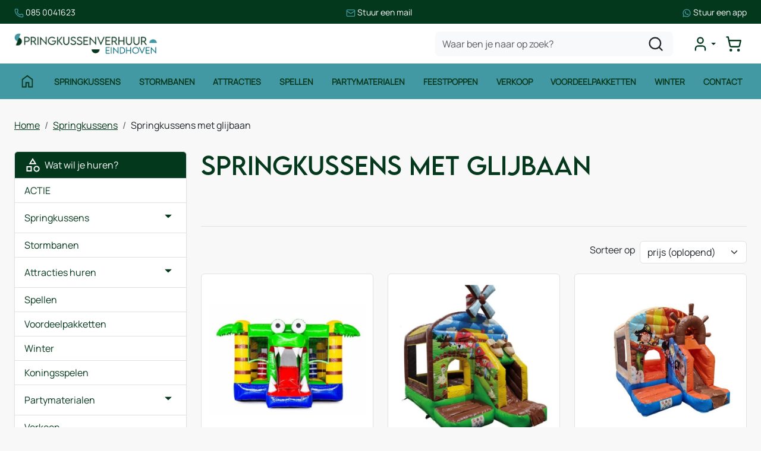

--- FILE ---
content_type: text/html; charset=utf-8
request_url: https://www.springkussenverhuur-eindhoven.nl/springkussens-met-glijbaan
body_size: 19890
content:

<!DOCTYPE html>
<html lang="nl-NL">
<head>
    
                <!-- Google Tag Manager -->
                <script>(function(w,d,s,l,i){w[l]=w[l]||[];w[l].push({'gtm.start':
                new Date().getTime(),eventType:'gtm.js'});var f=d.getElementsByTagName(s)[0],
                j=d.createElement(s),dl=l!='dataLayer'?'&l='+l:'';j.async=true;j.src=
                'https://www.googletagmanager.com/gtm.js?id='+i+dl;f.parentNode.insertBefore(j,f);
                })(window,document,'script','dataLayer','GTM-N8KSJS3');</script>
                <!-- End Google Tag Manager -->
    
                        <!-- Google Global Site Tag (gtag.js) -->
                        <script async src ="https://www.googletagmanager.com/gtag/js?id=G-M5HHYJXZ1B\" ></script>
                        <script> 
                            window.dataLayer = window.dataLayer || []; 
                            function gtag() { dataLayer.push(arguments); } 
                            gtag('js', new Date()); 
                            gtag('config', 'G-M5HHYJXZ1B');  
                        </script>
        <!--
        Powered by Rentpro - Rentpro helpt verhuurbedrijven met het opzetten en optimaliseren van succesvolle webwinkels. Het enige webwinkel pakket dat zich 100% richt op verhuurbedrijven.

        Meer weten? https://www.rentpro.nl

        Rentpro BV
        Industrieweg Oost 21
        6662 NE Elst (Gelderland)

        Bel ons:            024-3592594
        Stuur een email:    michael@rentpro.nl
        -->
    <meta charset="utf-8" />
    <meta name="viewport" content="width=device-width, initial-scale=1">

    <meta name="referrer" content="no-referrer-when-downgrade">
            <title>Springkussen met glijbaan huren in Eindhoven – Springkussenverhuur Ein</title>

    


    <link href="/favicon.ico" rel="shortcut icon" type="image/x-icon" />
            <meta name="description" content="Springkussen met glijbaan huren in Eindhoven? ✅ Springkussenverhuur Eindhoven ✅ Scherpe prijzen ✅ Groot assortiment ✅ Bezorging &amp; opbouw mogelijk" />

    

    <link href="/bundles/css?v=639053549671988556" rel="stylesheet"/>

    <script src="/bundles/modernizr?v=8R7xM-nhh0JS_2m8JnGPueoRmbg_rhRqXSi5KzS7duM1"></script>


        <script src="https://ajax.googleapis.com/ajax/libs/jquery/1.7.1/jquery.min.js?30"></script>

        <script src="https://ajax.googleapis.com/ajax/libs/jquery/3.2.1/jquery.min.js?30"></script>


        <script src="/Scripts/jquery.validate.min.js?30"></script>
        <script src="/Scripts/jquery.validate.unobtrusive.min.js?30"></script>
        <script src="/Scripts/jquery.unobtrusive-ajax.min.js?30"></script>










    <link rel="canonical" href="https://www.springkussenverhuur-eindhoven.nl/springkussens-met-glijbaan" />
                <!-- Google tag (gtag.js) --><script async src="https://www.googletagmanager.com/gtag/js?id=UA-59885426-8"></script><script>  window.dataLayer = window.dataLayer || [];  function gtag(){dataLayer.push(arguments);}  gtag('js', new Date());  gtag('config', 'UA-59885426-8');</script>
    


    
    
</head>

<body class="nay-home rp__path_category" data-bs-spy="none" data-bs-target="none">
    <div class="rp__wrap">
        






        
                    <!-- Google Tag Manager (noscript) -->
                    <noscript><iframe src="https://www.googletagmanager.com/ns.html?id=GTM-N8KSJS3"
                    height="0" width="0" style="display:none;visibility:hidden"></iframe></noscript>
                    <!-- End Google Tag Manager (noscript) -->
            
                                        
<header id="page_head" class="rp__header position-sticky alt">
<div class="rp__header__row-sup break-out bg-secondary py-2">
    <div class="container">
        <div class="row g-0">
            <ul class="list-unstyled flex-center-between gap-2 m-0">
                <li>
                    <a href="tel:0850041623" class="text-white text-decoration-none small">
              <svg xmlns="http://www.w3.org/2000/svg" viewBox="0 0 24 24" fill="none" stroke-width="2" stroke-linecap="round" stroke-linejoin="round" class="lucide lucide-phone-icon lucide-phone" width="16" height="16" stroke="rgb(var(--color1))">
                <path d="M13.832 16.568a1 1 0 0 0 1.213-.303l.355-.465A2 2 0 0 1 17 15h3a2 2 0 0 1 2 2v3a2 2 0 0 1-2 2A18 18 0 0 1 2 4a2 2 0 0 1 2-2h3a2 2 0 0 1 2 2v3a2 2 0 0 1-.8 1.6l-.468.351a1 1 0 0 0-.292 1.233 14 14 0 0 0 6.392 6.384">
                </path>
              </svg> <span class="text-white">085 0041623</span>
            </a>
                </li>
                <li><a href="mailto:info@springkussenverhuur-eindhoven.nl" class="text-white text-decoration-none small">
              <svg xmlns="http://www.w3.org/2000/svg" viewBox="0 0 24 24" fill="none" stroke-width="2" stroke-linecap="round" stroke-linejoin="round" class="lucide lucide-mail-icon lucide-mail" width="16" height="16" stroke="rgb(var(--color1))">
                <path d="m22 7-8.991 5.727a2 2 0 0 1-2.009 0L2 7"></path>
                <rect x="2" y="4" width="20" height="16" rx="2"></rect>
              </svg> <span class="text-white">Stuur een mail</span>
            </a></li>
                <li><a href="https://wa.me/31850041623" target="_blank" class="text-white text-decoration-none small">
              <svg xmlns="http://www.w3.org/2000/svg" x="0px" y="0px" viewBox="0 0 24 24" stroke="none" width="16" height="16" fill="rgb(var(--color1))">
                <path d="M 12.011719 2 C 6.5057187 2 2.0234844 6.478375 2.0214844 11.984375 C 2.0204844 13.744375 2.4814687 15.462563 3.3554688 16.976562 L 2 22 L 7.2324219 20.763672 C 8.6914219 21.559672 10.333859 21.977516 12.005859 21.978516 L 12.009766 21.978516 C 17.514766 21.978516 21.995047 17.499141 21.998047 11.994141 C 22.000047 9.3251406 20.962172 6.8157344 19.076172 4.9277344 C 17.190172 3.0407344 14.683719 2.001 12.011719 2 z M 12.009766 4 C 14.145766 4.001 16.153109 4.8337969 17.662109 6.3417969 C 19.171109 7.8517969 20.000047 9.8581875 19.998047 11.992188 C 19.996047 16.396187 16.413812 19.978516 12.007812 19.978516 C 10.674812 19.977516 9.3544062 19.642812 8.1914062 19.007812 L 7.5175781 18.640625 L 6.7734375 18.816406 L 4.8046875 19.28125 L 5.2851562 17.496094 L 5.5019531 16.695312 L 5.0878906 15.976562 C 4.3898906 14.768562 4.0204844 13.387375 4.0214844 11.984375 C 4.0234844 7.582375 7.6067656 4 12.009766 4 z M 8.4765625 7.375 C 8.3095625 7.375 8.0395469 7.4375 7.8105469 7.6875 C 7.5815469 7.9365 6.9355469 8.5395781 6.9355469 9.7675781 C 6.9355469 10.995578 7.8300781 12.182609 7.9550781 12.349609 C 8.0790781 12.515609 9.68175 15.115234 12.21875 16.115234 C 14.32675 16.946234 14.754891 16.782234 15.212891 16.740234 C 15.670891 16.699234 16.690438 16.137687 16.898438 15.554688 C 17.106437 14.971687 17.106922 14.470187 17.044922 14.367188 C 16.982922 14.263188 16.816406 14.201172 16.566406 14.076172 C 16.317406 13.951172 15.090328 13.348625 14.861328 13.265625 C 14.632328 13.182625 14.464828 13.140625 14.298828 13.390625 C 14.132828 13.640625 13.655766 14.201187 13.509766 14.367188 C 13.363766 14.534188 13.21875 14.556641 12.96875 14.431641 C 12.71875 14.305641 11.914938 14.041406 10.960938 13.191406 C 10.218937 12.530406 9.7182656 11.714844 9.5722656 11.464844 C 9.4272656 11.215844 9.5585938 11.079078 9.6835938 10.955078 C 9.7955938 10.843078 9.9316406 10.663578 10.056641 10.517578 C 10.180641 10.371578 10.223641 10.267562 10.306641 10.101562 C 10.389641 9.9355625 10.347156 9.7890625 10.285156 9.6640625 C 10.223156 9.5390625 9.737625 8.3065 9.515625 7.8125 C 9.328625 7.3975 9.131125 7.3878594 8.953125 7.3808594 C 8.808125 7.3748594 8.6425625 7.375 8.4765625 7.375 z">
                </path>
              </svg> <span class="text-white">Stuur een app</span>
            </a></li>
            </ul>
        </div>
    </div>
</div>    <div class="rp__header__row-main">
        <div class="container">
            <nav class="navbar navbar-main navbar-expand-lg py-0">
                <a class="navbar-brand me-auto py-0" href=/ aria-label="naar homepage">
                    <picture><source srcset="/Company/_Template/imagesWebP/SKV-eindhoven.webp" type="image/webp"
><img src="/Company/_Template/images/SKV-eindhoven.png"
 alt="Springkussenverhuur Eindhoven Logo"></picture>

                </a>
                <form action="/search?SearchOrderBy=Relevance" class="d-none d-lg-flex" method="post">                        <input type="search" name="SearchString" class="form-control bg-light border-0 rounded-3" aria-label="zoekbalk" placeholder="Waar ben je naar op zoek?" onblur="this.placeholder = 'Waar ben je naar op zoek?'" onfocus="this.placeholder = ''" />
                        <button type="submit" class="btn btn-alt" aria-label="zoeken"><i class="fa-solid fa-magnifying-glass bi bi-search ma ma-l_search"></i></button>
</form>
                <ul class="navbar-nav flex-row gap-4 gap-lg-0 ms-4 align-items-center justify-content-end">
                                                <li class="nav-item">
                                <div class="rp__header__account d-none d-lg-block dropdown">
                                    <button class="nav-link dropdown-toggle d-flex flex-center" type="button" id="loginD" data-bs-toggle="dropdown" aria-expanded="false" aria-label="mijn account">
                                        <i class="fa-solid fa-user-circle bi bi-person-circle ma ma-l_user"></i>
                                    </button>
                                    <div class="dropdown-menu dropdown-menu-end" aria-labelledby="loginD">

<form action="/account/login" method="post"><input name="__RequestVerificationToken" type="hidden" value="IRKtNTbY0ciy8hUWP8TJCIW4tBhOGhyrUnnCi6yDcUv_I9y3zs0i2eniHg75MtiAS4V9yX_xBTU6kXGrosWS2JeHXWwyTrz_qex8qHxGI1E-fbPCwtcNIOQmtzXXvJAkWF0jAwaS7TPBDKmYF1BuEw2" />        <fieldset>
            <div class="card border-0 p-4 py-2">
                <p class="mb-4 fw-bold text-primary text-center">Log in op mijn account</p>
                <form>
                    <div class="mb-3">
                        <label for="UserName">E-mailadres</label>
                        <input class="form-control" data-val="true" data-val-required="Vul aub uw gebruikersnaam in" id="UserName" name="UserName" type="text" value="" />
                        <span class="field-validation-valid" data-valmsg-for="UserName" data-valmsg-replace="true"></span>
                    </div>
                    <div class="mb-3">
                        <label for="Password">Wachtwoord</label>
                        <input class="form-control" data-val="true" data-val-required="Vul aub uw wachtwoord in" id="Password" name="Password" type="password" />
                        <span class="field-validation-valid" data-valmsg-for="Password" data-valmsg-replace="true"></span>
                    </div>
                    <div class="form-check mb-3 ps-0">
                        <input data-val="true" data-val-required="The Houd mij ingelogd field is required." id="RememberMe" name="RememberMe" style="margin:0" type="checkbox" value="true" /><input name="RememberMe" type="hidden" value="false" />
                        <label class="checkbox" for="RememberMe">Houd mij ingelogd</label>
                    </div>
                    <input id="wwwLogin" class="btn btn-primary mb-3" type="submit" value="Inloggen" />
                    <div>
                        Nog geen account? <a class="text-primary text-decoration-underline" href="/account/register">Registreren</a> <br />
                        <a class="text-primary text-decoration-underline" href="/account/resetpassword?Length=7">Ik ben mijn wachtwoord vergeten</a>
                    </div>
                </form>
            </div>
        </fieldset>
</form>
                                    </div>
                                </div>
                            </li>
                                            <li class="nav-item">
                            <a class="rp__header__cart nav-link nav-icon d-flex flex-center d-lg-none position-relative" href="/shoppingcart/shopcart">
                                <i class="fa-solid fa-shopping-cart bi bi-basket3 ma ma-l_shopping_cart"></i>
                                <div class="visually-hidden">winkelwagen</div>
                                <span class="rp__header__cart-total badge text-bg-dark d-none">
                                                                    </span>
                            </a>
                            <div class="rp__header__cart d-none d-lg-block dropdown position-relative">
                                <button type="button" class="nav-link nav-icon d-flex flex-center py-3 py-lg-2 d-flex position-relative p-2" data-bs-toggle="dropdown" aria-expanded="false">
                                    <i class="fa-solid fa-shopping-cart bi bi-basket3 ma ma-l_shopping_cart"></i>
                                    <span class="d-lg-none">Winkelwagen</span>
                                    <span class="rp__header__cart-total badge text-bg-dark d-none">
                                                                            </span>
                                </button>
                                <div id="shopcartsummary" class="dropdown-menu dropdown-menu-end">
                                    

            <ul class="list-unstyled mb-0">
                <li class="dropdown-item">Je huurmandje is nog leeg.</li>
            </ul>

                                </div>
                            </div>
                        </li>
                                        <li class="nav-item d-lg-none">
                        <button type="button" class="rp__offcanvas-toggler nav-link d-flex" data-bs-toggle="offcanvas" data-bs-target="#rp__nav-dropdown" aria-label="toggle mobiele menu">
                            <span class="sr-only visually-hidden">toggle menu</span>
                            <i class="fa-solid fa-bars bi bi-list ma ma-l_menu"></i>
                        </button>
                    </li>
                </ul>
            </nav>
        </div>
    </div>
    <div class="rp__header__row-sub">
        <div class="container">
            <nav class="navbar navbar-sub navbar-expand-lg">
                <div id="rp__nav-dropdown" class="col-12 col-lg-8 offcanvas offcanvas-start">
                    <div class="offcanvas-header">
<form action="/search?SearchOrderBy=Relevance" class="input-group" method="post">                            <input type="search" name="SearchString" class="form-control  border-0 rounded-0" aria-label="zoekbalk" placeholder="Zoeken naar..." onblur="this.placeholder = 'Zoeken naar...'" onfocus="this.placeholder = ''" />
                            <button type="submit" class="btn border-0 rounded-0" aria-label="zoeken"><i class="fa-solid fa-magnifying-glass bi bi-search ma ma-l_search"></i></button>
</form>                                                <button type="button" class="btn text-reset" data-bs-dismiss="offcanvas" aria-label="Close">
                            <i class="fa-solid fa-xmark bi bi-x-lg ma ma-close"></i>
                        </button>
                    </div>
                    <div class="offcanvas-body">
                        <ul class="navbar-nav align-items-center">
                                <li class="nav-item">
                                    <a class="nav-link d-flex" href="http://springkussenverhuurdepeel.rentpro6.nl/">
                                        <i class="fa-solid fa-house bi bi-house ma ma-home d-none d-lg-inline"></i>
                                        <span class="d-lg-none">Home</span>
                                    </a>
                                </li>
                                                                                        <li class="nav-item">
                                    <a class="nav-link" href="/springkussens">Springkussens</a>
                                </li>
                                <li class="nav-item">
                                    <a class="nav-link" href="/stormbaan-huren">Stormbanen</a>
                                </li>
                                <li class="nav-item">
                                    <a class="nav-link" href="/attracties-huren">Attracties</a>
                                </li>
                                <li class="nav-item">
                                    <a class="nav-link" href="/spellen-huren">Spellen</a>
                                </li>
                                <li class="nav-item">
                                    <a class="nav-link" href="/partymaterialen-huren">Partymaterialen</a>
                                </li>
                                <li class="nav-item">
                                    <a class="nav-link" href="/feestpoppen-huren">Feestpoppen</a>
                                </li>
                                <li class="nav-item">
                                    <a class="nav-link" href="/verkoop">Verkoop</a>
                                </li>
                                <li class="nav-item">
                                    <a class="nav-link" href="/voordeelpakketten">Voordeelpakketten</a>
                                </li>
                                <li class="nav-item">
                                    <a class="nav-link" href="/herfst-en-winter">Winter</a>
                                </li>
                                <li class="nav-item">
                                    <a class="nav-link" href="/contact">Contact</a>
                                </li>
                                                        <li class="nav-item d-lg-none">
                                <a class="nav-link" href="/account/login">Mijn account</a>
                            </li>
                        </ul>
                    </div>
                </div>
            </nav>
        </div>
    </div>
</header>
                                                                                                                                                                                                            <main id="page_content" class="rp__content">
                                <div class="container">
                                                <div class="rp__content__nav row">
                                    <div class="col rp__content-crumb my-3">
        <nav class="rp__nav-crumb" aria-label="breadcrumb">
            <ul class="breadcrumb m-0 p-0">
                                <li class="breadcrumb-item"><a href="/">Home</a></li>
                                    <li class="breadcrumb-item"><a href="/springkussens">Springkussens</a></li>
                            <li class="breadcrumb-item" aira-current="page"><span>Springkussens met glijbaan</span></li>

            </ul>
        </nav>

                                    </div>
                            </div>
                    
                    <div class="rp__main row g-4">
                        <div id="modal-loader" class="modal-loader text-center mb-4" style="display: none">
                            <div class="d-flex flex-center h-100">
                                <i class="fa-solid fa-spinner bi bi-arrow-clockwise ma ma-progress loading" aria-hidden="true"></i>
                                <span>Een moment geduld...</span>
                            </div>
                        </div>

                            <aside id="asideContent-s" class="rp__aside-start col-lg-3">
                                                                        <div id="categorymenu" class="mb-4 rp__aside-categories">

        <div class="">
            <button data-bs-toggle="collapse" data-bs-target="#rp__category-collapse" aria-expanded="false" aria-controls="rp__category-collapse" class="btn btn-outline-dark border-2 d-block d-lg-none w-100 mb-3">Bekijk Categorie&#235;n</button>
            <div id="rp__category-collapse" class="collapse d-lg-block">
                <ul class="rp__aside-categories list-group mb-4">
                    <li class="list-group-item list-group-head">
                            <a class="d-flex align-items-center" href=/>
                                    <i class="fa-solid fa-list-alt bi bi-card-text ma ma-category"></i>&nbsp;
                                Wat wil je huren?
                            </a>
                    </li>
                            <li class="list-group-item">
                                <div class="d-flex align-items-center">
                                    <a href="/actie" class="">ACTIE</a>
                                </div>
                            </li>
                            <li class="hasChildren list-group-item">
                                <div class="d-flex align-items-center">
                                    <a href="/springkussens" class="">Springkussens</a>
                                        <a class="rp__aside-category ms-auto" data-bs-toggle="collapse" data-bs-target="#Springkussens" href="#Springkussens" role="button" aria-label="toon /verberg categorieen" aria-expanded="false" aria-controls="Springkussens">
                                            <i class="fas fa-plus bi bi-plus-lg ma ma-arrow_drop_down rp__aside-categories-collapse text-smaller"></i>
                                            <i class="fas fa-minus bi bi-dash-lg ma ma-arrow_drop_up rp__aside-categories-expand text-smaller"></i>
                                        </a>
                                </div>
                                    <ul id="Springkussens" class="list-unstyled collapse ms-2">
                                            <li>

                                                <i class="fas fa-chevron-right bi bi-chevron-right ma ma-arrow_right text-smaller"></i>&nbsp;<a href="/springkussens-open" class="">Springkussens Open</a>
                                            </li>
                                            <li>

                                                <i class="fas fa-chevron-right bi bi-chevron-right ma ma-arrow_right text-smaller"></i>&nbsp;<a href="/springkussens-met-dak" class="">Springkussens met dak</a>
                                            </li>
                                            <li>

                                                <i class="fas fa-chevron-right bi bi-chevron-right ma ma-arrow_right text-smaller"></i>&nbsp;<a href="/springkussens-met-glijbaan" class="Text-bold">Springkussens met glijbaan</a>
                                            </li>
                                    </ul>
                            </li>
                            <li class="list-group-item">
                                <div class="d-flex align-items-center">
                                    <a href="/stormbaan-huren" class="">Stormbanen</a>
                                </div>
                            </li>
                            <li class="hasChildren list-group-item">
                                <div class="d-flex align-items-center">
                                    <a href="/attracties-huren" class="">Attracties huren</a>
                                        <a class="rp__aside-category ms-auto" data-bs-toggle="collapse" data-bs-target="#Attracties-huren" href="#Attracties-huren" role="button" aria-label="toon /verberg categorieen" aria-expanded="false" aria-controls="Attracties-huren">
                                            <i class="fas fa-plus bi bi-plus-lg ma ma-arrow_drop_down rp__aside-categories-collapse text-smaller"></i>
                                            <i class="fas fa-minus bi bi-dash-lg ma ma-arrow_drop_up rp__aside-categories-expand text-smaller"></i>
                                        </a>
                                </div>
                                    <ul id="Attracties-huren" class="list-unstyled collapse ms-2">
                                            <li>

                                                <i class="fas fa-chevron-right bi bi-chevron-right ma ma-arrow_right text-smaller"></i>&nbsp;<a href="/waterattracties-huren" class="">Waterattracties huren</a>
                                            </li>
                                            <li>

                                                <i class="fas fa-chevron-right bi bi-chevron-right ma ma-arrow_right text-smaller"></i>&nbsp;<a href="/voetbalattracties-huren" class="">Voetbalattracties huren</a>
                                            </li>
                                            <li>

                                                <i class="fas fa-chevron-right bi bi-chevron-right ma ma-arrow_right text-smaller"></i>&nbsp;<a href="/zeskamp" class="">Zeskamp </a>
                                            </li>
                                    </ul>
                            </li>
                            <li class="list-group-item">
                                <div class="d-flex align-items-center">
                                    <a href="/spellen-huren" class="">Spellen</a>
                                </div>
                            </li>
                            <li class="list-group-item">
                                <div class="d-flex align-items-center">
                                    <a href="/voordeelpakketten" class="">Voordeelpakketten</a>
                                </div>
                            </li>
                            <li class="list-group-item">
                                <div class="d-flex align-items-center">
                                    <a href="/herfst-en-winter" class="">Winter</a>
                                </div>
                            </li>
                            <li class="list-group-item">
                                <div class="d-flex align-items-center">
                                    <a href="/koningsspelen" class="">Koningsspelen</a>
                                </div>
                            </li>
                            <li class="hasChildren list-group-item">
                                <div class="d-flex align-items-center">
                                    <a href="/partymaterialen-huren" class="">Partymaterialen</a>
                                        <a class="rp__aside-category ms-auto" data-bs-toggle="collapse" data-bs-target="#Partymaterialen" href="#Partymaterialen" role="button" aria-label="toon /verberg categorieen" aria-expanded="false" aria-controls="Partymaterialen">
                                            <i class="fas fa-plus bi bi-plus-lg ma ma-arrow_drop_down rp__aside-categories-collapse text-smaller"></i>
                                            <i class="fas fa-minus bi bi-dash-lg ma ma-arrow_drop_up rp__aside-categories-expand text-smaller"></i>
                                        </a>
                                </div>
                                    <ul id="Partymaterialen" class="list-unstyled collapse ms-2">
                                            <li>

                                                <i class="fas fa-chevron-right bi bi-chevron-right ma ma-arrow_right text-smaller"></i>&nbsp;<a href="/tenten" class="">Tenten</a>
                                            </li>
                                            <li>

                                                <i class="fas fa-chevron-right bi bi-chevron-right ma ma-arrow_right text-smaller"></i>&nbsp;<a href="/tafels-en-stoelen-" class="">Tafels en Stoelen</a>
                                            </li>
                                            <li>

                                                <i class="fas fa-chevron-right bi bi-chevron-right ma ma-arrow_right text-smaller"></i>&nbsp;<a href="/funfood" class="">Funfood</a>
                                            </li>
                                            <li>

                                                <i class="fas fa-chevron-right bi bi-chevron-right ma ma-arrow_right text-smaller"></i>&nbsp;<a href="/feestpoppen-huren" class="">Feestpoppen</a>
                                            </li>
                                    </ul>
                            </li>
                            <li class="list-group-item">
                                <div class="d-flex align-items-center">
                                    <a href="/verkoop" class="">Verkoop</a>
                                </div>
                            </li>
                </ul>
            </div>
        </div>

                                        </div>
                                                            </aside>

                        <section class="rp__main-content col">
                            
<script>gtag("event", "view_item_list", {"item_list_id":"Category","item_list_name":"Springkussens met glijbaan","items":[{"item_id":"74","item_name":"Springkussen Krokodil 3x3m","currency":"EUR","item_category":"Springkussens","price":"70.00"},{"item_id":"7","item_name":"Springkussen Boerderij met glijbaan 4x3m huren","currency":"EUR","item_category":"Springkussens","price":"80.00"},{"item_id":"8","item_name":"Springkussen Piraat met glijbaan 4x3m huren","currency":"EUR","item_category":"Springkussens","price":"80.00"},{"item_id":"9","item_name":"Springkussen Zeemeermin 4x3m huren","currency":"EUR","item_category":"Springkussens","price":"80.00"},{"item_id":"149","item_name":"Ballenbad Boerderij met glijbaan","currency":"EUR","item_category":"Springkussens","price":"100.00"},{"item_id":"150","item_name":"Ballenbad Piraat met glijbaan","currency":"EUR","item_category":"Springkussens","price":"100.00"},{"item_id":"151","item_name":"Ballenbad Zeemeermin met glijbaan","currency":"EUR","item_category":"Springkussens","price":"100.00"},{"item_id":"3","item_name":"Springkussen Dolfijn met glijbaan 4,5x5m huren","currency":"EUR","item_category":"Springkussens","price":"105.00"},{"item_id":"4","item_name":"Springkussen Dino met glijbaan 4,5x5m huren","currency":"EUR","item_category":"Springkussens","price":"105.00"},{"item_id":"5","item_name":"Springkussen Piraat met glijbaan 5x4m huren","currency":"EUR","item_category":"Springkussens","price":"105.00"},{"item_id":"6","item_name":"Springkussen Jungle met glijbaan 4,6x4m huren","currency":"EUR","item_category":"Springkussens","price":"105.00"},{"item_id":"67","item_name":"Springkussen Unicorn 6x4m","currency":"EUR","item_category":"Springkussens","price":"115.00"},{"item_id":"128","item_name":"Speelkussen Inky 8x8m huren","currency":"EUR","item_category":"Springkussens","price":"150.00"},{"item_id":"146","item_name":"Piraten Pakket huren","currency":"EUR","item_category":"Springkussens","price":"425.00"}]});</script>

    <header class="rp__category__heading">
        <h1>Springkussens met glijbaan</h1>
    </header>
        <section class="rp__category-description">
            <div class="row">
                                    <div class="col-12">
                        <h2>&nbsp;</h2>
                    </div>
            </div>
            <hr class="my-4" />
        </section>
                <div class="rp__category-sort">

                    <div class="row g-2 align-items-center justify-content-end mb-3">
                        <label for="SortingList" class="form-label col-auto">Sorteer op</label>
                        <div class="col-auto">
                            <select class="form-select form-control" id="SortingList" name="SortingList" style="width:180px;"><option value="defaultsort">standaard</option>
<option selected="selected" value="priceasc">prijs (oplopend)</option>
<option value="pricedesc">prijs (aflopend)</option>
<option value="alphabaticAZ">alfabetisch (A tot Z)</option>
<option value="alphabaticZA">alfabetisch (Z tot A)</option>
</select>
                        </div>
                    </div>
                </div>
    <section class="rp__category-products rp__product-list" style="padding-top: 1px;">
            <h2 class="rp__optional">Alle springkussens met glijbaan</h2>
        <div class="row g-3 g-lg-4">


        <article class="col-md-4">
            <div class="rp__product-list_item d-flex flex-column">
                <a class="rp__product-list_item-image d-block position-relative overflow-hidden" href="/springkussen-krokodil-3x3m">
                    <picture><source srcset="/Company/_Template/Pictures/ProductsWebP/600x600/Mini-Bounce-Krokodil-Springkussen-2.webp" type="image/webp"
><img src="/Company/_Template/Pictures/Products/600x600/Mini-Bounce-Krokodil-Springkussen-2.jpg"
 title="Springkussen Krokodil 3x3m" alt="Springkussen Krokodil 3x3m" class="w-100 h-auto object-fit-cover" loading="lazy"></picture>

                </a>
                <div class="rp__product-list_item-info d-flex flex-column gap-2 mb-2">
                    <a class="rp__product-list_item-heading d-flex fw-bold" href="/springkussen-krokodil-3x3m">Springkussen Krokodil 3x3m</a>
                                        <div class="rp__product-list_item-price">
                                <div class="d-flex flex-column">
                                    <div class="row align-items-center">
                                                <div class="col small">1 dag</div>
                                        <div class="col flex-grow-1">
                                                    <span content="EUR" class="price-currency">€</span>
        <span class="price-display" content="70.00">70,00</span>

                                        </div>
                                            <div class="col text-end text-gray-600 small">incl. BTW</div>

                                    </div>
                                                                    </div>

                    </div>
                        <div class="rp__product-list_item-property">

                        </div>
                                    </div>
                <div class="rp__product-list_item-button mt-auto">
                                <div class="input-group">
                                    <input class="form-control" type="number" id="productamount-74" name="productamount" value="1" aria-label="kies je aantal" />
                                    <a href="javascript:addToCart(74,&#39;true&#39;, popUpCallback);"
                                       class="btn btn-primary flex-grow-1"
                                       id="winkelwagenbutton-74"
                                       onclick="showPopup(74);gtag('event', 'add_to_cart', {'currency':'EUR','value':'70.00','items':[{'item_id':'74','item_name':'Springkussen Krokodil 3x3m','currency':'EUR','item_category':'Springkussens','price':'70.00'}]});">Huurmandje</a>
                                </div>

                </div>
            </div>
                <div id="modal74" class="rp__product-list_item-modal modal" tabindex="-1" style="background-color:rgba(0,0,0,.5)">
                    <div id="popupShoppingcart74" class="modal-dialog modal-dialog-centered">
                        <div class="modal-content">
                            <div class="modal-header flex-column position-relative bg-primary">
                                <p class="text-center text-white">Het artikel is toegevoegd aan je huurmandje</p>
                                <h2 class="h4  text-center text-white"> <i class="fas fa-check bi bi-check-lg ma ma-check" style="font-size:18px; color:#4aac4a; margin:5px;"></i>Springkussen Krokodil 3x3m</h2>
                            </div>
                            <div class="modal-body">
                                <div class="row">
                                    <div class="col-6">
                                        <button type="button" class="btn btn-outline-dark w-100" onclick="closePopup(74)">Verder Winkelen</button>
                                    </div>
                                    <div class="col-6 d-flex flex-column position-relative">
                                        <div id="modal-loader-74" class="modal-loader text-center h-100 position-absolute bg-light" style="z-index: 9; width: calc(100% - (var(--bs-gutter-x) * .5))">
                                            <div class="d-flex flex-center h-100">
                                                <i class="fa-solid fa-spinner bi bi-arrow-clockwise ma ma-progress loading" aria-hidden="true"></i>
                                                <span>Een moment geduld...</span>
                                            </div>
                                        </div>
                                        <button type="button" id="toCart-74" class="btn btn-primary w-100" onClick="location.href= '/shoppingcart/shopcart'">Naar huurmandje</button>
                                    </div>
                                </div>
                            </div>

                        </div>
                    </div>
                </div>
        </article>
        <article class="col-md-4">
            <div class="rp__product-list_item d-flex flex-column">
                <a class="rp__product-list_item-image d-block position-relative overflow-hidden" href="/springkussen-boerderij-met-glijbaan-4x3m-huren">
                    <picture><source srcset="/Company/_Template/Pictures/ProductsWebP/600x600/springkussen-boerderij-met-glijbaan.webp" type="image/webp"
><img src="/Company/_Template/Pictures/Products/600x600/springkussen-boerderij-met-glijbaan.jpg"
 title="Springkussen Boerderij met glijbaan 4x3m huren" alt="Springkussen Boerderij met glijbaan 4x3m huren" class="w-100 h-auto object-fit-cover" loading="lazy"></picture>

                </a>
                <div class="rp__product-list_item-info d-flex flex-column gap-2 mb-2">
                    <a class="rp__product-list_item-heading d-flex fw-bold" href="/springkussen-boerderij-met-glijbaan-4x3m-huren">Springkussen Boerderij met glijbaan 4x3m huren</a>
                                        <div class="rp__product-list_item-price">
                                <div class="d-flex flex-column">
                                    <div class="row align-items-center">
                                                <div class="col small">1 dag</div>
                                        <div class="col flex-grow-1">
                                                    <span content="EUR" class="price-currency">€</span>
        <span class="price-display" content="80.00">80,00</span>

                                        </div>
                                            <div class="col text-end text-gray-600 small">incl. BTW</div>

                                    </div>
                                                                    </div>

                    </div>
                        <div class="rp__product-list_item-property">

                        </div>
                                    </div>
                <div class="rp__product-list_item-button mt-auto">
                                <div class="input-group">
                                    <input class="form-control" type="number" id="productamount-7" name="productamount" value="1" aria-label="kies je aantal" />
                                    <a href="javascript:addToCart(7,&#39;true&#39;, popUpCallback);"
                                       class="btn btn-primary flex-grow-1"
                                       id="winkelwagenbutton-7"
                                       onclick="showPopup(7);gtag('event', 'add_to_cart', {'currency':'EUR','value':'80.00','items':[{'item_id':'7','item_name':'Springkussen Boerderij met glijbaan 4x3m huren','currency':'EUR','item_category':'Springkussens','price':'80.00'}]});">Huurmandje</a>
                                </div>

                </div>
            </div>
                <div id="modal7" class="rp__product-list_item-modal modal" tabindex="-1" style="background-color:rgba(0,0,0,.5)">
                    <div id="popupShoppingcart7" class="modal-dialog modal-dialog-centered">
                        <div class="modal-content">
                            <div class="modal-header flex-column position-relative bg-primary">
                                <p class="text-center text-white">Het artikel is toegevoegd aan je huurmandje</p>
                                <h2 class="h4  text-center text-white"> <i class="fas fa-check bi bi-check-lg ma ma-check" style="font-size:18px; color:#4aac4a; margin:5px;"></i>Springkussen Boerderij met glijbaan 4x3m huren</h2>
                            </div>
                            <div class="modal-body">
                                <div class="row">
                                    <div class="col-6">
                                        <button type="button" class="btn btn-outline-dark w-100" onclick="closePopup(7)">Verder Winkelen</button>
                                    </div>
                                    <div class="col-6 d-flex flex-column position-relative">
                                        <div id="modal-loader-7" class="modal-loader text-center h-100 position-absolute bg-light" style="z-index: 9; width: calc(100% - (var(--bs-gutter-x) * .5))">
                                            <div class="d-flex flex-center h-100">
                                                <i class="fa-solid fa-spinner bi bi-arrow-clockwise ma ma-progress loading" aria-hidden="true"></i>
                                                <span>Een moment geduld...</span>
                                            </div>
                                        </div>
                                        <button type="button" id="toCart-7" class="btn btn-primary w-100" onClick="location.href= '/shoppingcart/shopcart'">Naar huurmandje</button>
                                    </div>
                                </div>
                            </div>

                        </div>
                    </div>
                </div>
        </article>
        <article class="col-md-4">
            <div class="rp__product-list_item d-flex flex-column">
                <a class="rp__product-list_item-image d-block position-relative overflow-hidden" href="/springkussen-piraat-met-glijbaan-4x3m-huren">
                    <picture><source srcset="/Company/_Template/Pictures/ProductsWebP/600x600/springkussen_piraat.webp" type="image/webp"
><img src="/Company/_Template/Pictures/Products/600x600/springkussen_piraat.jpg"
 title="Springkussen Piraat met glijbaan 4x3m huren" alt="Springkussen Piraat met glijbaan 4x3m huren" class="w-100 h-auto object-fit-cover" loading="lazy"></picture>

                </a>
                <div class="rp__product-list_item-info d-flex flex-column gap-2 mb-2">
                    <a class="rp__product-list_item-heading d-flex fw-bold" href="/springkussen-piraat-met-glijbaan-4x3m-huren">Springkussen Piraat met glijbaan 4x3m huren</a>
                                        <div class="rp__product-list_item-price">
                                <div class="d-flex flex-column">
                                    <div class="row align-items-center">
                                                <div class="col small">1 dag</div>
                                        <div class="col flex-grow-1">
                                                    <span content="EUR" class="price-currency">€</span>
        <span class="price-display" content="80.00">80,00</span>

                                        </div>
                                            <div class="col text-end text-gray-600 small">incl. BTW</div>

                                    </div>
                                                                    </div>

                    </div>
                        <div class="rp__product-list_item-property">

                        </div>
                                    </div>
                <div class="rp__product-list_item-button mt-auto">
                                <div class="input-group">
                                    <input class="form-control" type="number" id="productamount-8" name="productamount" value="1" aria-label="kies je aantal" />
                                    <a href="javascript:addToCart(8,&#39;true&#39;, popUpCallback);"
                                       class="btn btn-primary flex-grow-1"
                                       id="winkelwagenbutton-8"
                                       onclick="showPopup(8);gtag('event', 'add_to_cart', {'currency':'EUR','value':'80.00','items':[{'item_id':'8','item_name':'Springkussen Piraat met glijbaan 4x3m huren','currency':'EUR','item_category':'Springkussens','price':'80.00'}]});">Huurmandje</a>
                                </div>

                </div>
            </div>
                <div id="modal8" class="rp__product-list_item-modal modal" tabindex="-1" style="background-color:rgba(0,0,0,.5)">
                    <div id="popupShoppingcart8" class="modal-dialog modal-dialog-centered">
                        <div class="modal-content">
                            <div class="modal-header flex-column position-relative bg-primary">
                                <p class="text-center text-white">Het artikel is toegevoegd aan je huurmandje</p>
                                <h2 class="h4  text-center text-white"> <i class="fas fa-check bi bi-check-lg ma ma-check" style="font-size:18px; color:#4aac4a; margin:5px;"></i>Springkussen Piraat met glijbaan 4x3m huren</h2>
                            </div>
                            <div class="modal-body">
                                <div class="row">
                                    <div class="col-6">
                                        <button type="button" class="btn btn-outline-dark w-100" onclick="closePopup(8)">Verder Winkelen</button>
                                    </div>
                                    <div class="col-6 d-flex flex-column position-relative">
                                        <div id="modal-loader-8" class="modal-loader text-center h-100 position-absolute bg-light" style="z-index: 9; width: calc(100% - (var(--bs-gutter-x) * .5))">
                                            <div class="d-flex flex-center h-100">
                                                <i class="fa-solid fa-spinner bi bi-arrow-clockwise ma ma-progress loading" aria-hidden="true"></i>
                                                <span>Een moment geduld...</span>
                                            </div>
                                        </div>
                                        <button type="button" id="toCart-8" class="btn btn-primary w-100" onClick="location.href= '/shoppingcart/shopcart'">Naar huurmandje</button>
                                    </div>
                                </div>
                            </div>

                        </div>
                    </div>
                </div>
        </article>
        <article class="col-md-4">
            <div class="rp__product-list_item d-flex flex-column">
                <a class="rp__product-list_item-image d-block position-relative overflow-hidden" href="/springkussen-zeemeermin-4x3m-huren">
                    <picture><source srcset="/Company/_Template/Pictures/ProductsWebP/600x600/springkussen-zeemeermin-met-glijbaan-4x3m-huren.webp" type="image/webp"
><img src="/Company/_Template/Pictures/Products/600x600/springkussen-zeemeermin-met-glijbaan-4x3m-huren.jpg"
 title="Springkussen Zeemeermin 4x3m huren" alt="Springkussen Zeemeermin 4x3m huren" class="w-100 h-auto object-fit-cover" loading="lazy"></picture>

                </a>
                <div class="rp__product-list_item-info d-flex flex-column gap-2 mb-2">
                    <a class="rp__product-list_item-heading d-flex fw-bold" href="/springkussen-zeemeermin-4x3m-huren">Springkussen Zeemeermin 4x3m huren</a>
                                        <div class="rp__product-list_item-price">
                                <div class="d-flex flex-column">
                                    <div class="row align-items-center">
                                                <div class="col small">1 dag</div>
                                        <div class="col flex-grow-1">
                                                    <span content="EUR" class="price-currency">€</span>
        <span class="price-display" content="80.00">80,00</span>

                                        </div>
                                            <div class="col text-end text-gray-600 small">incl. BTW</div>

                                    </div>
                                                                    </div>

                    </div>
                        <div class="rp__product-list_item-property">

                        </div>
                                    </div>
                <div class="rp__product-list_item-button mt-auto">
                                <div class="input-group">
                                    <input class="form-control" type="number" id="productamount-9" name="productamount" value="1" aria-label="kies je aantal" />
                                    <a href="javascript:addToCart(9,&#39;true&#39;, popUpCallback);"
                                       class="btn btn-primary flex-grow-1"
                                       id="winkelwagenbutton-9"
                                       onclick="showPopup(9);gtag('event', 'add_to_cart', {'currency':'EUR','value':'80.00','items':[{'item_id':'9','item_name':'Springkussen Zeemeermin 4x3m huren','currency':'EUR','item_category':'Springkussens','price':'80.00'}]});">Huurmandje</a>
                                </div>

                </div>
            </div>
                <div id="modal9" class="rp__product-list_item-modal modal" tabindex="-1" style="background-color:rgba(0,0,0,.5)">
                    <div id="popupShoppingcart9" class="modal-dialog modal-dialog-centered">
                        <div class="modal-content">
                            <div class="modal-header flex-column position-relative bg-primary">
                                <p class="text-center text-white">Het artikel is toegevoegd aan je huurmandje</p>
                                <h2 class="h4  text-center text-white"> <i class="fas fa-check bi bi-check-lg ma ma-check" style="font-size:18px; color:#4aac4a; margin:5px;"></i>Springkussen Zeemeermin 4x3m huren</h2>
                            </div>
                            <div class="modal-body">
                                <div class="row">
                                    <div class="col-6">
                                        <button type="button" class="btn btn-outline-dark w-100" onclick="closePopup(9)">Verder Winkelen</button>
                                    </div>
                                    <div class="col-6 d-flex flex-column position-relative">
                                        <div id="modal-loader-9" class="modal-loader text-center h-100 position-absolute bg-light" style="z-index: 9; width: calc(100% - (var(--bs-gutter-x) * .5))">
                                            <div class="d-flex flex-center h-100">
                                                <i class="fa-solid fa-spinner bi bi-arrow-clockwise ma ma-progress loading" aria-hidden="true"></i>
                                                <span>Een moment geduld...</span>
                                            </div>
                                        </div>
                                        <button type="button" id="toCart-9" class="btn btn-primary w-100" onClick="location.href= '/shoppingcart/shopcart'">Naar huurmandje</button>
                                    </div>
                                </div>
                            </div>

                        </div>
                    </div>
                </div>
        </article>
        <article class="col-md-4">
            <div class="rp__product-list_item d-flex flex-column">
                <a class="rp__product-list_item-image d-block position-relative overflow-hidden" href="/ballenbad-boerderij-met-glijbaan">
                    <picture><source srcset="/Company/_Template/Pictures/ProductsWebP/600x600/ballenbad_boerderij.webp" type="image/webp"
><img src="/Company/_Template/Pictures/Products/600x600/ballenbad_boerderij.jpg"
 title="Ballenbad Boerderij met glijbaan" alt="Ballenbad Boerderij met glijbaan" class="w-100 h-auto object-fit-cover" loading="lazy"></picture>

                </a>
                <div class="rp__product-list_item-info d-flex flex-column gap-2 mb-2">
                    <a class="rp__product-list_item-heading d-flex fw-bold" href="/ballenbad-boerderij-met-glijbaan">Ballenbad Boerderij met glijbaan</a>
                                        <div class="rp__product-list_item-price">
                                <div class="d-flex flex-column">
                                    <div class="row align-items-center">
                                                <div class="col small">1 dag</div>
                                        <div class="col flex-grow-1">
                                                    <span content="EUR" class="price-currency">€</span>
        <span class="price-display" content="100.00">100,00</span>

                                        </div>
                                            <div class="col text-end text-gray-600 small">incl. BTW</div>

                                    </div>
                                                                    </div>

                    </div>
                        <div class="rp__product-list_item-property">

                        </div>
                                    </div>
                <div class="rp__product-list_item-button mt-auto">
                                <div class="input-group">
                                    <input class="form-control" type="number" id="productamount-149" name="productamount" value="1" aria-label="kies je aantal" />
                                    <a href="javascript:addToCart(149,&#39;true&#39;, popUpCallback);"
                                       class="btn btn-primary flex-grow-1"
                                       id="winkelwagenbutton-149"
                                       onclick="showPopup(149);gtag('event', 'add_to_cart', {'currency':'EUR','value':'100.00','items':[{'item_id':'149','item_name':'Ballenbad Boerderij met glijbaan','currency':'EUR','item_category':'Springkussens','price':'100.00'}]});">Huurmandje</a>
                                </div>

                </div>
            </div>
                <div id="modal149" class="rp__product-list_item-modal modal" tabindex="-1" style="background-color:rgba(0,0,0,.5)">
                    <div id="popupShoppingcart149" class="modal-dialog modal-dialog-centered">
                        <div class="modal-content">
                            <div class="modal-header flex-column position-relative bg-primary">
                                <p class="text-center text-white">Het artikel is toegevoegd aan je huurmandje</p>
                                <h2 class="h4  text-center text-white"> <i class="fas fa-check bi bi-check-lg ma ma-check" style="font-size:18px; color:#4aac4a; margin:5px;"></i>Ballenbad Boerderij met glijbaan</h2>
                            </div>
                            <div class="modal-body">
                                <div class="row">
                                    <div class="col-6">
                                        <button type="button" class="btn btn-outline-dark w-100" onclick="closePopup(149)">Verder Winkelen</button>
                                    </div>
                                    <div class="col-6 d-flex flex-column position-relative">
                                        <div id="modal-loader-149" class="modal-loader text-center h-100 position-absolute bg-light" style="z-index: 9; width: calc(100% - (var(--bs-gutter-x) * .5))">
                                            <div class="d-flex flex-center h-100">
                                                <i class="fa-solid fa-spinner bi bi-arrow-clockwise ma ma-progress loading" aria-hidden="true"></i>
                                                <span>Een moment geduld...</span>
                                            </div>
                                        </div>
                                        <button type="button" id="toCart-149" class="btn btn-primary w-100" onClick="location.href= '/shoppingcart/shopcart'">Naar huurmandje</button>
                                    </div>
                                </div>
                            </div>

                        </div>
                    </div>
                </div>
        </article>
        <article class="col-md-4">
            <div class="rp__product-list_item d-flex flex-column">
                <a class="rp__product-list_item-image d-block position-relative overflow-hidden" href="/ballenbad-piraat-met-glijbaan">
                    <picture><source srcset="/Company/_Template/Pictures/ProductsWebP/600x600/ballenbad_piraat.webp" type="image/webp"
><img src="/Company/_Template/Pictures/Products/600x600/ballenbad_piraat.jpg"
 title="Ballenbad Piraat met glijbaan" alt="Ballenbad Piraat met glijbaan" class="w-100 h-auto object-fit-cover" loading="lazy"></picture>

                </a>
                <div class="rp__product-list_item-info d-flex flex-column gap-2 mb-2">
                    <a class="rp__product-list_item-heading d-flex fw-bold" href="/ballenbad-piraat-met-glijbaan">Ballenbad Piraat met glijbaan</a>
                                        <div class="rp__product-list_item-price">
                                <div class="d-flex flex-column">
                                    <div class="row align-items-center">
                                                <div class="col small">1 dag</div>
                                        <div class="col flex-grow-1">
                                                    <span content="EUR" class="price-currency">€</span>
        <span class="price-display" content="100.00">100,00</span>

                                        </div>
                                            <div class="col text-end text-gray-600 small">incl. BTW</div>

                                    </div>
                                                                    </div>

                    </div>
                        <div class="rp__product-list_item-property">

                        </div>
                                    </div>
                <div class="rp__product-list_item-button mt-auto">
                                <div class="input-group">
                                    <input class="form-control" type="number" id="productamount-150" name="productamount" value="1" aria-label="kies je aantal" />
                                    <a href="javascript:addToCart(150,&#39;true&#39;, popUpCallback);"
                                       class="btn btn-primary flex-grow-1"
                                       id="winkelwagenbutton-150"
                                       onclick="showPopup(150);gtag('event', 'add_to_cart', {'currency':'EUR','value':'100.00','items':[{'item_id':'150','item_name':'Ballenbad Piraat met glijbaan','currency':'EUR','item_category':'Springkussens','price':'100.00'}]});">Huurmandje</a>
                                </div>

                </div>
            </div>
                <div id="modal150" class="rp__product-list_item-modal modal" tabindex="-1" style="background-color:rgba(0,0,0,.5)">
                    <div id="popupShoppingcart150" class="modal-dialog modal-dialog-centered">
                        <div class="modal-content">
                            <div class="modal-header flex-column position-relative bg-primary">
                                <p class="text-center text-white">Het artikel is toegevoegd aan je huurmandje</p>
                                <h2 class="h4  text-center text-white"> <i class="fas fa-check bi bi-check-lg ma ma-check" style="font-size:18px; color:#4aac4a; margin:5px;"></i>Ballenbad Piraat met glijbaan</h2>
                            </div>
                            <div class="modal-body">
                                <div class="row">
                                    <div class="col-6">
                                        <button type="button" class="btn btn-outline-dark w-100" onclick="closePopup(150)">Verder Winkelen</button>
                                    </div>
                                    <div class="col-6 d-flex flex-column position-relative">
                                        <div id="modal-loader-150" class="modal-loader text-center h-100 position-absolute bg-light" style="z-index: 9; width: calc(100% - (var(--bs-gutter-x) * .5))">
                                            <div class="d-flex flex-center h-100">
                                                <i class="fa-solid fa-spinner bi bi-arrow-clockwise ma ma-progress loading" aria-hidden="true"></i>
                                                <span>Een moment geduld...</span>
                                            </div>
                                        </div>
                                        <button type="button" id="toCart-150" class="btn btn-primary w-100" onClick="location.href= '/shoppingcart/shopcart'">Naar huurmandje</button>
                                    </div>
                                </div>
                            </div>

                        </div>
                    </div>
                </div>
        </article>
        <article class="col-md-4">
            <div class="rp__product-list_item d-flex flex-column">
                <a class="rp__product-list_item-image d-block position-relative overflow-hidden" href="/ballenbad-zeemeermin-met-glijbaan">
                    <picture><source srcset="/Company/_Template/Pictures/ProductsWebP/600x600/Ballenbad_zeemeermin.webp" type="image/webp"
><img src="/Company/_Template/Pictures/Products/600x600/Ballenbad_zeemeermin.jpg"
 title="Ballenbad Zeemeermin met glijbaan" alt="Ballenbad Zeemeermin met glijbaan" class="w-100 h-auto object-fit-cover" loading="lazy"></picture>

                </a>
                <div class="rp__product-list_item-info d-flex flex-column gap-2 mb-2">
                    <a class="rp__product-list_item-heading d-flex fw-bold" href="/ballenbad-zeemeermin-met-glijbaan">Ballenbad Zeemeermin met glijbaan</a>
                                        <div class="rp__product-list_item-price">
                                <div class="d-flex flex-column">
                                    <div class="row align-items-center">
                                                <div class="col small">1 dag</div>
                                        <div class="col flex-grow-1">
                                                    <span content="EUR" class="price-currency">€</span>
        <span class="price-display" content="100.00">100,00</span>

                                        </div>
                                            <div class="col text-end text-gray-600 small">incl. BTW</div>

                                    </div>
                                                                    </div>

                    </div>
                        <div class="rp__product-list_item-property">

                        </div>
                                    </div>
                <div class="rp__product-list_item-button mt-auto">
                                <div class="input-group">
                                    <input class="form-control" type="number" id="productamount-151" name="productamount" value="1" aria-label="kies je aantal" />
                                    <a href="javascript:addToCart(151,&#39;true&#39;, popUpCallback);"
                                       class="btn btn-primary flex-grow-1"
                                       id="winkelwagenbutton-151"
                                       onclick="showPopup(151);gtag('event', 'add_to_cart', {'currency':'EUR','value':'100.00','items':[{'item_id':'151','item_name':'Ballenbad Zeemeermin met glijbaan','currency':'EUR','item_category':'Springkussens','price':'100.00'}]});">Huurmandje</a>
                                </div>

                </div>
            </div>
                <div id="modal151" class="rp__product-list_item-modal modal" tabindex="-1" style="background-color:rgba(0,0,0,.5)">
                    <div id="popupShoppingcart151" class="modal-dialog modal-dialog-centered">
                        <div class="modal-content">
                            <div class="modal-header flex-column position-relative bg-primary">
                                <p class="text-center text-white">Het artikel is toegevoegd aan je huurmandje</p>
                                <h2 class="h4  text-center text-white"> <i class="fas fa-check bi bi-check-lg ma ma-check" style="font-size:18px; color:#4aac4a; margin:5px;"></i>Ballenbad Zeemeermin met glijbaan</h2>
                            </div>
                            <div class="modal-body">
                                <div class="row">
                                    <div class="col-6">
                                        <button type="button" class="btn btn-outline-dark w-100" onclick="closePopup(151)">Verder Winkelen</button>
                                    </div>
                                    <div class="col-6 d-flex flex-column position-relative">
                                        <div id="modal-loader-151" class="modal-loader text-center h-100 position-absolute bg-light" style="z-index: 9; width: calc(100% - (var(--bs-gutter-x) * .5))">
                                            <div class="d-flex flex-center h-100">
                                                <i class="fa-solid fa-spinner bi bi-arrow-clockwise ma ma-progress loading" aria-hidden="true"></i>
                                                <span>Een moment geduld...</span>
                                            </div>
                                        </div>
                                        <button type="button" id="toCart-151" class="btn btn-primary w-100" onClick="location.href= '/shoppingcart/shopcart'">Naar huurmandje</button>
                                    </div>
                                </div>
                            </div>

                        </div>
                    </div>
                </div>
        </article>
        <article class="col-md-4">
            <div class="rp__product-list_item d-flex flex-column">
                <a class="rp__product-list_item-image d-block position-relative overflow-hidden" href="/springkussen-dolfijn-met-glijbaan-45x5m-huren">
                    <picture><source srcset="/Company/_Template/Pictures/ProductsWebP/600x600/Springburg-dolfijn-huren.webp" type="image/webp"
><img src="/Company/_Template/Pictures/Products/600x600/Springburg-dolfijn-huren.jpg"
 title="Springkussen Dolfijn met glijbaan 4,5x5m huren" alt="Springkussen Dolfijn met glijbaan 4,5x5m huren" class="w-100 h-auto object-fit-cover" loading="lazy"></picture>

                </a>
                <div class="rp__product-list_item-info d-flex flex-column gap-2 mb-2">
                    <a class="rp__product-list_item-heading d-flex fw-bold" href="/springkussen-dolfijn-met-glijbaan-45x5m-huren">Springkussen Dolfijn met glijbaan 4,5x5m huren</a>
                                        <div class="rp__product-list_item-price">
                                <div class="d-flex flex-column">
                                    <div class="row align-items-center">
                                                <div class="col small">1 dag</div>
                                        <div class="col flex-grow-1">
                                                    <span content="EUR" class="price-currency">€</span>
        <span class="price-display" content="105.00">105,00</span>

                                        </div>
                                            <div class="col text-end text-gray-600 small">incl. BTW</div>

                                    </div>
                                                                    </div>

                    </div>
                        <div class="rp__product-list_item-property">

                        </div>
                                    </div>
                <div class="rp__product-list_item-button mt-auto">
                                <div class="input-group">
                                    <input class="form-control" type="number" id="productamount-3" name="productamount" value="1" aria-label="kies je aantal" />
                                    <a href="javascript:addToCart(3,&#39;true&#39;, popUpCallback);"
                                       class="btn btn-primary flex-grow-1"
                                       id="winkelwagenbutton-3"
                                       onclick="showPopup(3);gtag('event', 'add_to_cart', {'currency':'EUR','value':'105.00','items':[{'item_id':'3','item_name':'Springkussen Dolfijn met glijbaan 4,5x5m huren','currency':'EUR','item_category':'Springkussens','price':'105.00'}]});">Huurmandje</a>
                                </div>

                </div>
            </div>
                <div id="modal3" class="rp__product-list_item-modal modal" tabindex="-1" style="background-color:rgba(0,0,0,.5)">
                    <div id="popupShoppingcart3" class="modal-dialog modal-dialog-centered">
                        <div class="modal-content">
                            <div class="modal-header flex-column position-relative bg-primary">
                                <p class="text-center text-white">Het artikel is toegevoegd aan je huurmandje</p>
                                <h2 class="h4  text-center text-white"> <i class="fas fa-check bi bi-check-lg ma ma-check" style="font-size:18px; color:#4aac4a; margin:5px;"></i>Springkussen Dolfijn met glijbaan 4,5x5m huren</h2>
                            </div>
                            <div class="modal-body">
                                <div class="row">
                                    <div class="col-6">
                                        <button type="button" class="btn btn-outline-dark w-100" onclick="closePopup(3)">Verder Winkelen</button>
                                    </div>
                                    <div class="col-6 d-flex flex-column position-relative">
                                        <div id="modal-loader-3" class="modal-loader text-center h-100 position-absolute bg-light" style="z-index: 9; width: calc(100% - (var(--bs-gutter-x) * .5))">
                                            <div class="d-flex flex-center h-100">
                                                <i class="fa-solid fa-spinner bi bi-arrow-clockwise ma ma-progress loading" aria-hidden="true"></i>
                                                <span>Een moment geduld...</span>
                                            </div>
                                        </div>
                                        <button type="button" id="toCart-3" class="btn btn-primary w-100" onClick="location.href= '/shoppingcart/shopcart'">Naar huurmandje</button>
                                    </div>
                                </div>
                            </div>

                        </div>
                    </div>
                </div>
        </article>
        <article class="col-md-4">
            <div class="rp__product-list_item d-flex flex-column">
                <a class="rp__product-list_item-image d-block position-relative overflow-hidden" href="/springkussen-dino-grappige-met-glijbaan-45x5m-huren">
                    <picture><source srcset="/Company/_Template/Pictures/ProductsWebP/600x600/dino-5x4-768x509.webp" type="image/webp"
><img src="/Company/_Template/Pictures/Products/600x600/dino-5x4-768x509.jpg"
 title="Springkussen Dino met glijbaan 4,5x5m huren" alt="Springkussen Dino met glijbaan 4,5x5m huren" class="w-100 h-auto object-fit-cover" loading="lazy"></picture>

                </a>
                <div class="rp__product-list_item-info d-flex flex-column gap-2 mb-2">
                    <a class="rp__product-list_item-heading d-flex fw-bold" href="/springkussen-dino-grappige-met-glijbaan-45x5m-huren">Springkussen Dino met glijbaan 4,5x5m huren</a>
                                        <div class="rp__product-list_item-price">
                                <div class="d-flex flex-column">
                                    <div class="row align-items-center">
                                                <div class="col small">1 dag</div>
                                        <div class="col flex-grow-1">
                                                    <span content="EUR" class="price-currency">€</span>
        <span class="price-display" content="105.00">105,00</span>

                                        </div>
                                            <div class="col text-end text-gray-600 small">incl. BTW</div>

                                    </div>
                                                                    </div>

                    </div>
                        <div class="rp__product-list_item-property">

                        </div>
                                    </div>
                <div class="rp__product-list_item-button mt-auto">
                                <div class="input-group">
                                    <input class="form-control" type="number" id="productamount-4" name="productamount" value="1" aria-label="kies je aantal" />
                                    <a href="javascript:addToCart(4,&#39;true&#39;, popUpCallback);"
                                       class="btn btn-primary flex-grow-1"
                                       id="winkelwagenbutton-4"
                                       onclick="showPopup(4);gtag('event', 'add_to_cart', {'currency':'EUR','value':'105.00','items':[{'item_id':'4','item_name':'Springkussen Dino met glijbaan 4,5x5m huren','currency':'EUR','item_category':'Springkussens','price':'105.00'}]});">Huurmandje</a>
                                </div>

                </div>
            </div>
                <div id="modal4" class="rp__product-list_item-modal modal" tabindex="-1" style="background-color:rgba(0,0,0,.5)">
                    <div id="popupShoppingcart4" class="modal-dialog modal-dialog-centered">
                        <div class="modal-content">
                            <div class="modal-header flex-column position-relative bg-primary">
                                <p class="text-center text-white">Het artikel is toegevoegd aan je huurmandje</p>
                                <h2 class="h4  text-center text-white"> <i class="fas fa-check bi bi-check-lg ma ma-check" style="font-size:18px; color:#4aac4a; margin:5px;"></i>Springkussen Dino met glijbaan 4,5x5m huren</h2>
                            </div>
                            <div class="modal-body">
                                <div class="row">
                                    <div class="col-6">
                                        <button type="button" class="btn btn-outline-dark w-100" onclick="closePopup(4)">Verder Winkelen</button>
                                    </div>
                                    <div class="col-6 d-flex flex-column position-relative">
                                        <div id="modal-loader-4" class="modal-loader text-center h-100 position-absolute bg-light" style="z-index: 9; width: calc(100% - (var(--bs-gutter-x) * .5))">
                                            <div class="d-flex flex-center h-100">
                                                <i class="fa-solid fa-spinner bi bi-arrow-clockwise ma ma-progress loading" aria-hidden="true"></i>
                                                <span>Een moment geduld...</span>
                                            </div>
                                        </div>
                                        <button type="button" id="toCart-4" class="btn btn-primary w-100" onClick="location.href= '/shoppingcart/shopcart'">Naar huurmandje</button>
                                    </div>
                                </div>
                            </div>

                        </div>
                    </div>
                </div>
        </article>
        <article class="col-md-4">
            <div class="rp__product-list_item d-flex flex-column">
                <a class="rp__product-list_item-image d-block position-relative overflow-hidden" href="/springkussen-piraat-met-glijbaan-5x4m-huren">
                    <picture><source srcset="/Company/_Template/Pictures/ProductsWebP/600x600/piraat-met-glijbaan-huren.webp" type="image/webp"
><img src="/Company/_Template/Pictures/Products/600x600/piraat-met-glijbaan-huren.jpg"
 title="Springkussen Piraat met glijbaan 5x4m huren" alt="Springkussen Piraat met glijbaan 5x4m huren" class="w-100 h-auto object-fit-cover" loading="lazy"></picture>

                </a>
                <div class="rp__product-list_item-info d-flex flex-column gap-2 mb-2">
                    <a class="rp__product-list_item-heading d-flex fw-bold" href="/springkussen-piraat-met-glijbaan-5x4m-huren">Springkussen Piraat met glijbaan 5x4m huren</a>
                                        <div class="rp__product-list_item-price">
                                <div class="d-flex flex-column">
                                    <div class="row align-items-center">
                                                <div class="col small">1 dag</div>
                                        <div class="col flex-grow-1">
                                                    <span content="EUR" class="price-currency">€</span>
        <span class="price-display" content="105.00">105,00</span>

                                        </div>
                                            <div class="col text-end text-gray-600 small">incl. BTW</div>

                                    </div>
                                                                    </div>

                    </div>
                        <div class="rp__product-list_item-property">

                        </div>
                                    </div>
                <div class="rp__product-list_item-button mt-auto">
                                <div class="input-group">
                                    <input class="form-control" type="number" id="productamount-5" name="productamount" value="1" aria-label="kies je aantal" />
                                    <a href="javascript:addToCart(5,&#39;true&#39;, popUpCallback);"
                                       class="btn btn-primary flex-grow-1"
                                       id="winkelwagenbutton-5"
                                       onclick="showPopup(5);gtag('event', 'add_to_cart', {'currency':'EUR','value':'105.00','items':[{'item_id':'5','item_name':'Springkussen Piraat met glijbaan 5x4m huren','currency':'EUR','item_category':'Springkussens','price':'105.00'}]});">Huurmandje</a>
                                </div>

                </div>
            </div>
                <div id="modal5" class="rp__product-list_item-modal modal" tabindex="-1" style="background-color:rgba(0,0,0,.5)">
                    <div id="popupShoppingcart5" class="modal-dialog modal-dialog-centered">
                        <div class="modal-content">
                            <div class="modal-header flex-column position-relative bg-primary">
                                <p class="text-center text-white">Het artikel is toegevoegd aan je huurmandje</p>
                                <h2 class="h4  text-center text-white"> <i class="fas fa-check bi bi-check-lg ma ma-check" style="font-size:18px; color:#4aac4a; margin:5px;"></i>Springkussen Piraat met glijbaan 5x4m huren</h2>
                            </div>
                            <div class="modal-body">
                                <div class="row">
                                    <div class="col-6">
                                        <button type="button" class="btn btn-outline-dark w-100" onclick="closePopup(5)">Verder Winkelen</button>
                                    </div>
                                    <div class="col-6 d-flex flex-column position-relative">
                                        <div id="modal-loader-5" class="modal-loader text-center h-100 position-absolute bg-light" style="z-index: 9; width: calc(100% - (var(--bs-gutter-x) * .5))">
                                            <div class="d-flex flex-center h-100">
                                                <i class="fa-solid fa-spinner bi bi-arrow-clockwise ma ma-progress loading" aria-hidden="true"></i>
                                                <span>Een moment geduld...</span>
                                            </div>
                                        </div>
                                        <button type="button" id="toCart-5" class="btn btn-primary w-100" onClick="location.href= '/shoppingcart/shopcart'">Naar huurmandje</button>
                                    </div>
                                </div>
                            </div>

                        </div>
                    </div>
                </div>
        </article>
        <article class="col-md-4">
            <div class="rp__product-list_item d-flex flex-column">
                <a class="rp__product-list_item-image d-block position-relative overflow-hidden" href="/springkussen-jungle-met-glijbaan-46x4m-huren">
                    <picture><source srcset="/Company/_Template/Pictures/ProductsWebP/600x600/jungle-met-glijbaan-huren.webp" type="image/webp"
><img src="/Company/_Template/Pictures/Products/600x600/jungle-met-glijbaan-huren.jpg"
 title="Springkussen Jungle met glijbaan 4,6x4m huren" alt="Springkussen Jungle met glijbaan 4,6x4m huren" class="w-100 h-auto object-fit-cover" loading="lazy"></picture>

                </a>
                <div class="rp__product-list_item-info d-flex flex-column gap-2 mb-2">
                    <a class="rp__product-list_item-heading d-flex fw-bold" href="/springkussen-jungle-met-glijbaan-46x4m-huren">Springkussen Jungle met glijbaan 4,6x4m huren</a>
                                        <div class="rp__product-list_item-price">
                                <div class="d-flex flex-column">
                                    <div class="row align-items-center">
                                                <div class="col small">1 dag</div>
                                        <div class="col flex-grow-1">
                                                    <span content="EUR" class="price-currency">€</span>
        <span class="price-display" content="105.00">105,00</span>

                                        </div>
                                            <div class="col text-end text-gray-600 small">incl. BTW</div>

                                    </div>
                                                                    </div>

                    </div>
                        <div class="rp__product-list_item-property">

                        </div>
                                    </div>
                <div class="rp__product-list_item-button mt-auto">
                                <div class="input-group">
                                    <input class="form-control" type="number" id="productamount-6" name="productamount" value="1" aria-label="kies je aantal" />
                                    <a href="javascript:addToCart(6,&#39;true&#39;, popUpCallback);"
                                       class="btn btn-primary flex-grow-1"
                                       id="winkelwagenbutton-6"
                                       onclick="showPopup(6);gtag('event', 'add_to_cart', {'currency':'EUR','value':'105.00','items':[{'item_id':'6','item_name':'Springkussen Jungle met glijbaan 4,6x4m huren','currency':'EUR','item_category':'Springkussens','price':'105.00'}]});">Huurmandje</a>
                                </div>

                </div>
            </div>
                <div id="modal6" class="rp__product-list_item-modal modal" tabindex="-1" style="background-color:rgba(0,0,0,.5)">
                    <div id="popupShoppingcart6" class="modal-dialog modal-dialog-centered">
                        <div class="modal-content">
                            <div class="modal-header flex-column position-relative bg-primary">
                                <p class="text-center text-white">Het artikel is toegevoegd aan je huurmandje</p>
                                <h2 class="h4  text-center text-white"> <i class="fas fa-check bi bi-check-lg ma ma-check" style="font-size:18px; color:#4aac4a; margin:5px;"></i>Springkussen Jungle met glijbaan 4,6x4m huren</h2>
                            </div>
                            <div class="modal-body">
                                <div class="row">
                                    <div class="col-6">
                                        <button type="button" class="btn btn-outline-dark w-100" onclick="closePopup(6)">Verder Winkelen</button>
                                    </div>
                                    <div class="col-6 d-flex flex-column position-relative">
                                        <div id="modal-loader-6" class="modal-loader text-center h-100 position-absolute bg-light" style="z-index: 9; width: calc(100% - (var(--bs-gutter-x) * .5))">
                                            <div class="d-flex flex-center h-100">
                                                <i class="fa-solid fa-spinner bi bi-arrow-clockwise ma ma-progress loading" aria-hidden="true"></i>
                                                <span>Een moment geduld...</span>
                                            </div>
                                        </div>
                                        <button type="button" id="toCart-6" class="btn btn-primary w-100" onClick="location.href= '/shoppingcart/shopcart'">Naar huurmandje</button>
                                    </div>
                                </div>
                            </div>

                        </div>
                    </div>
                </div>
        </article>
        <article class="col-md-4">
            <div class="rp__product-list_item d-flex flex-column">
                <a class="rp__product-list_item-image d-block position-relative overflow-hidden" href="/springkussen-unicorn-6x4m">
                    <picture><source srcset="/Company/_Template/Pictures/ProductsWebP/600x600/springkussen-unicorn-huren.webp" type="image/webp"
><img src="/Company/_Template/Pictures/Products/600x600/springkussen-unicorn-huren.jpg"
 title="Springkussen Unicorn 6x4m" alt="Springkussen Unicorn 6x4m" class="w-100 h-auto object-fit-cover" loading="lazy"></picture>

                </a>
                <div class="rp__product-list_item-info d-flex flex-column gap-2 mb-2">
                    <a class="rp__product-list_item-heading d-flex fw-bold" href="/springkussen-unicorn-6x4m">Springkussen Unicorn 6x4m</a>
                                        <div class="rp__product-list_item-price">
                                <div class="d-flex flex-column">
                                    <div class="row align-items-center">
                                                <div class="col small">1 dag</div>
                                        <div class="col flex-grow-1">
                                                    <span content="EUR" class="price-currency">€</span>
        <span class="price-display" content="115.00">115,00</span>

                                        </div>
                                            <div class="col text-end text-gray-600 small">incl. BTW</div>

                                    </div>
                                                                    </div>

                    </div>
                        <div class="rp__product-list_item-property">

                        </div>
                                    </div>
                <div class="rp__product-list_item-button mt-auto">
                                <div class="input-group">
                                    <input class="form-control" type="number" id="productamount-67" name="productamount" value="1" aria-label="kies je aantal" />
                                    <a href="javascript:addToCart(67,&#39;true&#39;, popUpCallback);"
                                       class="btn btn-primary flex-grow-1"
                                       id="winkelwagenbutton-67"
                                       onclick="showPopup(67);gtag('event', 'add_to_cart', {'currency':'EUR','value':'115.00','items':[{'item_id':'67','item_name':'Springkussen Unicorn 6x4m','currency':'EUR','item_category':'Springkussens','price':'115.00'}]});">Huurmandje</a>
                                </div>

                </div>
            </div>
                <div id="modal67" class="rp__product-list_item-modal modal" tabindex="-1" style="background-color:rgba(0,0,0,.5)">
                    <div id="popupShoppingcart67" class="modal-dialog modal-dialog-centered">
                        <div class="modal-content">
                            <div class="modal-header flex-column position-relative bg-primary">
                                <p class="text-center text-white">Het artikel is toegevoegd aan je huurmandje</p>
                                <h2 class="h4  text-center text-white"> <i class="fas fa-check bi bi-check-lg ma ma-check" style="font-size:18px; color:#4aac4a; margin:5px;"></i>Springkussen Unicorn 6x4m</h2>
                            </div>
                            <div class="modal-body">
                                <div class="row">
                                    <div class="col-6">
                                        <button type="button" class="btn btn-outline-dark w-100" onclick="closePopup(67)">Verder Winkelen</button>
                                    </div>
                                    <div class="col-6 d-flex flex-column position-relative">
                                        <div id="modal-loader-67" class="modal-loader text-center h-100 position-absolute bg-light" style="z-index: 9; width: calc(100% - (var(--bs-gutter-x) * .5))">
                                            <div class="d-flex flex-center h-100">
                                                <i class="fa-solid fa-spinner bi bi-arrow-clockwise ma ma-progress loading" aria-hidden="true"></i>
                                                <span>Een moment geduld...</span>
                                            </div>
                                        </div>
                                        <button type="button" id="toCart-67" class="btn btn-primary w-100" onClick="location.href= '/shoppingcart/shopcart'">Naar huurmandje</button>
                                    </div>
                                </div>
                            </div>

                        </div>
                    </div>
                </div>
        </article>
        <article class="col-md-4">
            <div class="rp__product-list_item d-flex flex-column">
                <a class="rp__product-list_item-image d-block position-relative overflow-hidden" href="/speelkussen-inky-8x8m-huren">
                    <picture><source srcset="/Company/_Template/Pictures/ProductsWebP/600x600/Speeleiland-Octopus-springkussen-1.webp" type="image/webp"
><img src="/Company/_Template/Pictures/Products/600x600/Speeleiland-Octopus-springkussen-1.jpg"
 title="Speelkussen Inky 8x8m huren" alt="Speelkussen Inky 8x8m huren" class="w-100 h-auto object-fit-cover" loading="lazy"></picture>

                </a>
                <div class="rp__product-list_item-info d-flex flex-column gap-2 mb-2">
                    <a class="rp__product-list_item-heading d-flex fw-bold" href="/speelkussen-inky-8x8m-huren">Speelkussen Inky 8x8m huren</a>
                                        <div class="rp__product-list_item-price">
                                <div class="d-flex flex-column">
                                    <div class="row align-items-center">
                                                <div class="col small">1 dag</div>
                                        <div class="col flex-grow-1">
                                                    <span content="EUR" class="price-currency">€</span>
        <span class="price-display" content="150.00">150,00</span>

                                        </div>
                                            <div class="col text-end text-gray-600 small">incl. BTW</div>

                                    </div>
                                                                    </div>

                    </div>
                        <div class="rp__product-list_item-property">

                        </div>
                                    </div>
                <div class="rp__product-list_item-button mt-auto">
                                <div class="input-group">
                                    <input class="form-control" type="number" id="productamount-128" name="productamount" value="1" aria-label="kies je aantal" />
                                    <a href="javascript:addToCart(128,&#39;true&#39;, popUpCallback);"
                                       class="btn btn-primary flex-grow-1"
                                       id="winkelwagenbutton-128"
                                       onclick="showPopup(128);gtag('event', 'add_to_cart', {'currency':'EUR','value':'150.00','items':[{'item_id':'128','item_name':'Speelkussen Inky 8x8m huren','currency':'EUR','item_category':'Springkussens','price':'150.00'}]});">Huurmandje</a>
                                </div>

                </div>
            </div>
                <div id="modal128" class="rp__product-list_item-modal modal" tabindex="-1" style="background-color:rgba(0,0,0,.5)">
                    <div id="popupShoppingcart128" class="modal-dialog modal-dialog-centered">
                        <div class="modal-content">
                            <div class="modal-header flex-column position-relative bg-primary">
                                <p class="text-center text-white">Het artikel is toegevoegd aan je huurmandje</p>
                                <h2 class="h4  text-center text-white"> <i class="fas fa-check bi bi-check-lg ma ma-check" style="font-size:18px; color:#4aac4a; margin:5px;"></i>Speelkussen Inky 8x8m huren</h2>
                            </div>
                            <div class="modal-body">
                                <div class="row">
                                    <div class="col-6">
                                        <button type="button" class="btn btn-outline-dark w-100" onclick="closePopup(128)">Verder Winkelen</button>
                                    </div>
                                    <div class="col-6 d-flex flex-column position-relative">
                                        <div id="modal-loader-128" class="modal-loader text-center h-100 position-absolute bg-light" style="z-index: 9; width: calc(100% - (var(--bs-gutter-x) * .5))">
                                            <div class="d-flex flex-center h-100">
                                                <i class="fa-solid fa-spinner bi bi-arrow-clockwise ma ma-progress loading" aria-hidden="true"></i>
                                                <span>Een moment geduld...</span>
                                            </div>
                                        </div>
                                        <button type="button" id="toCart-128" class="btn btn-primary w-100" onClick="location.href= '/shoppingcart/shopcart'">Naar huurmandje</button>
                                    </div>
                                </div>
                            </div>

                        </div>
                    </div>
                </div>
        </article>
        <article class="col-md-4">
            <div class="rp__product-list_item d-flex flex-column">
                <a class="rp__product-list_item-image d-block position-relative overflow-hidden" href="/piraten-pakket-huren">
                    <picture><source srcset="/Company/_Template/Pictures/ProductsWebP/600x600/Springkussenverhuur_De_Peel_categorieën_(7).webp" type="image/webp"
><img src="/Company/_Template/Pictures/Products/600x600/Springkussenverhuur_De_Peel_categorieën_(7).jpg"
 title="Piraten Pakket huren" alt="Piraten Pakket huren" class="w-100 h-auto object-fit-cover" loading="lazy"></picture>
                                <span class="discount-label">Actie</span>

                </a>
                <div class="rp__product-list_item-info d-flex flex-column gap-2 mb-2">
                    <a class="rp__product-list_item-heading d-flex fw-bold" href="/piraten-pakket-huren">Piraten Pakket huren</a>
                                        <div class="rp__product-list_item-price">
                                <div class="d-flex flex-column">
                                    <div class="row align-items-center">
                                                <div class="col small">1 dag</div>
                                        <div class="col flex-grow-1">
                                                    <span content="EUR" class="price-currency">€</span>
        <span class="price-display" content="425.00">425,00</span>

                                        </div>
                                            <div class="col text-end text-gray-600 small">incl. BTW</div>

                                    </div>
                                                                    </div>

                    </div>
                        <div class="rp__product-list_item-property">

                        </div>
                                    </div>
                <div class="rp__product-list_item-button mt-auto">
                                <div class="input-group">
                                    <input class="form-control" type="number" id="productamount-146" name="productamount" value="1" aria-label="kies je aantal" />
                                    <a href="javascript:addToCart(146,&#39;true&#39;, popUpCallback);"
                                       class="btn btn-primary flex-grow-1"
                                       id="winkelwagenbutton-146"
                                       onclick="showPopup(146);gtag('event', 'add_to_cart', {'currency':'EUR','value':'425.00','items':[{'item_id':'146','item_name':'Piraten Pakket huren','currency':'EUR','item_category':'Springkussens','price':'425.00'}]});">Huurmandje</a>
                                </div>

                </div>
            </div>
                <div id="modal146" class="rp__product-list_item-modal modal" tabindex="-1" style="background-color:rgba(0,0,0,.5)">
                    <div id="popupShoppingcart146" class="modal-dialog modal-dialog-centered">
                        <div class="modal-content">
                            <div class="modal-header flex-column position-relative bg-primary">
                                <p class="text-center text-white">Het artikel is toegevoegd aan je huurmandje</p>
                                <h2 class="h4  text-center text-white"> <i class="fas fa-check bi bi-check-lg ma ma-check" style="font-size:18px; color:#4aac4a; margin:5px;"></i>Piraten Pakket huren</h2>
                            </div>
                            <div class="modal-body">
                                <div class="row">
                                    <div class="col-6">
                                        <button type="button" class="btn btn-outline-dark w-100" onclick="closePopup(146)">Verder Winkelen</button>
                                    </div>
                                    <div class="col-6 d-flex flex-column position-relative">
                                        <div id="modal-loader-146" class="modal-loader text-center h-100 position-absolute bg-light" style="z-index: 9; width: calc(100% - (var(--bs-gutter-x) * .5))">
                                            <div class="d-flex flex-center h-100">
                                                <i class="fa-solid fa-spinner bi bi-arrow-clockwise ma ma-progress loading" aria-hidden="true"></i>
                                                <span>Een moment geduld...</span>
                                            </div>
                                        </div>
                                        <button type="button" id="toCart-146" class="btn btn-primary w-100" onClick="location.href= '/shoppingcart/shopcart'">Naar huurmandje</button>
                                    </div>
                                </div>
                            </div>

                        </div>
                    </div>
                </div>
        </article>
    <script>
        var pop;

        function showPopup(id) {
            pop = $("#modal" + id);
            pop.addClass("show").show();
        }

        function closePopup(id) {
            pop = $("#modal" + id);
            pop.removeClass("show").hide();
        }

        function popUpCallback(id) {
            $("#modal-loader-" + id).hide();
        }

        $('.modal').click(function (e) {
            if (pop !== undefined && pop !== null) {
                var id = pop.attr('id');
                if (pop.is(":visible")) {
                    pop.hide();
                }
            }
        });
    </script>

        </div>
            <hr class="my-4" />
    </section>









    <section class="rp__category-description_extra">
        <h2>Springkussen met glijbaan huren in Eindhoven - Springkussenverhuur Eindhoven</h2>
<p>Wil je het feest of evenement extra leuk maken voor de kinderen? Huur dan een springkussen met glijbaan bij Springkussenverhuur Eindhoven! Deze springkussens combineren het beste van twee werelden: springen &eacute;n glijden. Zo beleven de kinderen dubbel zoveel plezier en kunnen ze zich urenlang uitleven.</p>
<p>Een glijbaan maakt het springkussen niet alleen leuker, maar ook praktisch. Kinderen kunnen het kussen makkelijk verlaten als ze even willen uitrusten of wat willen drinken. Of je nu een verjaardagsfeest, familiedag of schoolfeest organiseert &mdash; met een springkussen met glijbaan zit je altijd goed. Ons <a href="https://www.springkussenverhuur-eindhoven.nl/springkussen-dolfijn-met-glijbaan-45x5m-huren">Springkussen Dolfijn met glijbaan</a> is bijvoorbeeld een echte favoriet, en het <a href="https://www.springkussenverhuur-eindhoven.nl/ballenbad-piraat-met-glijbaan">Ballenbad Piraat met glijbaan</a> past perfect bij stoere themafeesten!</p>
<h3>Een greep uit onze springkussens met glijbaan:</h3>
<ul style="list-style-type: disc;">
<li><a href="https://www.springkussenverhuur-eindhoven.nl/springkussen-krokodil-3x3m">Springkussen Krokodil 3x3m</a></li>
<li><a href="https://www.springkussenverhuur-eindhoven.nl/springkussen-boerderij-met-glijbaan-4x3m-huren">Springkussen Boerderij met glijbaan 4x3m</a></li>
<li><a href="https://www.springkussenverhuur-eindhoven.nl/ballenbad-piraat-met-glijbaan">Ballenbad Piraat met glijbaan</a></li>
<li><a href="https://www.springkussenverhuur-eindhoven.nl/springkussen-dolfijn-met-glijbaan-45x5m-huren">Springkussen Dolfijn met glijbaan 4,5x5m</a></li>
</ul>
<p>Onze springkussens met glijbaan zijn beschikbaar in verschillende thema&rsquo;s, zoals jungle, boerderij, piraten of feest. Zo vind je altijd een luchtkussen dat perfect past bij jouw evenement. Combineer een springkussen met leuke <a href="https://www.springkussenverhuur-eindhoven.nl/spellen-huren">spellen</a>, stoere <a href="https://www.springkussenverhuur-eindhoven.nl/attracties-huren">attracties</a> of handige <a href="https://www.springkussenverhuur-eindhoven.nl/partymaterialen-huren">partymaterialen</a> voor een compleet feest.</p>
<p>Heb je vragen of wil je hulp bij het kiezen van het juiste springkussen met glijbaan? Neem dan gerust <a href="https://www.springkussenverhuur-eindhoven.nl/contact">contact</a> met ons op &mdash; we helpen je graag verder!</p>
<p><strong>Springkussenverhuur Eindhoven is ook jouw partner voor het huren van springkussens in Best, Geldrop, Heeze, Helmond, Nuenen, Oirschot, Sint-Oedenrode, Son en Breugel, Valkenswaard, Veldhoven, Eindhoven.</strong></p>
    </section>


            <script type="application/ld+json">
                {
  "@context": "https://schema.org/",
  "@type": "ItemList",
  "name": "Springkussens met glijbaan",
  "description": "Springkussen met glijbaan huren in Eindhoven? ✅ Springkussenverhuur Eindhoven ✅ Scherpe prijzen ✅ Groot assortiment ✅ Bezorging & opbouw mogelijk",
  "numberOfItems": 14,
  "itemListElement": [
    {
      "@type": "ListItem",
      "position": 1,
      "item": {
        "@id": "https://www.springkussenverhuur-eindhoven.nl/springkussen-krokodil-3x3m"
      }
    },
    {
      "@type": "ListItem",
      "position": 2,
      "item": {
        "@id": "https://www.springkussenverhuur-eindhoven.nl/springkussen-boerderij-met-glijbaan-4x3m-huren"
      }
    },
    {
      "@type": "ListItem",
      "position": 3,
      "item": {
        "@id": "https://www.springkussenverhuur-eindhoven.nl/springkussen-piraat-met-glijbaan-4x3m-huren"
      }
    },
    {
      "@type": "ListItem",
      "position": 4,
      "item": {
        "@id": "https://www.springkussenverhuur-eindhoven.nl/springkussen-zeemeermin-4x3m-huren"
      }
    },
    {
      "@type": "ListItem",
      "position": 5,
      "item": {
        "@id": "https://www.springkussenverhuur-eindhoven.nl/ballenbad-boerderij-met-glijbaan"
      }
    },
    {
      "@type": "ListItem",
      "position": 6,
      "item": {
        "@id": "https://www.springkussenverhuur-eindhoven.nl/ballenbad-piraat-met-glijbaan"
      }
    },
    {
      "@type": "ListItem",
      "position": 7,
      "item": {
        "@id": "https://www.springkussenverhuur-eindhoven.nl/ballenbad-zeemeermin-met-glijbaan"
      }
    },
    {
      "@type": "ListItem",
      "position": 8,
      "item": {
        "@id": "https://www.springkussenverhuur-eindhoven.nl/springkussen-dolfijn-met-glijbaan-45x5m-huren"
      }
    },
    {
      "@type": "ListItem",
      "position": 9,
      "item": {
        "@id": "https://www.springkussenverhuur-eindhoven.nl/springkussen-dino-grappige-met-glijbaan-45x5m-huren"
      }
    },
    {
      "@type": "ListItem",
      "position": 10,
      "item": {
        "@id": "https://www.springkussenverhuur-eindhoven.nl/springkussen-piraat-met-glijbaan-5x4m-huren"
      }
    },
    {
      "@type": "ListItem",
      "position": 11,
      "item": {
        "@id": "https://www.springkussenverhuur-eindhoven.nl/springkussen-jungle-met-glijbaan-46x4m-huren"
      }
    },
    {
      "@type": "ListItem",
      "position": 12,
      "item": {
        "@id": "https://www.springkussenverhuur-eindhoven.nl/springkussen-unicorn-6x4m"
      }
    },
    {
      "@type": "ListItem",
      "position": 13,
      "item": {
        "@id": "https://www.springkussenverhuur-eindhoven.nl/speelkussen-inky-8x8m-huren"
      }
    },
    {
      "@type": "ListItem",
      "position": 14,
      "item": {
        "@id": "https://www.springkussenverhuur-eindhoven.nl/piraten-pakket-huren"
      }
    }
  ]
}
            </script>




<script>
    $("#SortingList").on("change", function () {
        var url = addSortingParameterToURL("sortBy=" + $("#SortingList").val());
        if(1 > 1) {
            url = String(url).replace("page=" + 1, "page=1");
        }
        window.location = url;
    })

    function addSortingParameterToURL(param) {
        _url = location.href;
        var index = _url.indexOf("sortBy=");
        if (index > -1) {
            _url = String(_url).slice(0, index-1);
        }
        _url += (_url.split('?')[1] ? '&' : '?') + param;
        return _url;
    }
</script>

                                                    </section>


                    </div>
                                                        </div>
            </main>
                        <footer id="page_footer" class="rp__footer" >


<div class="rp__footer__row-main">
    <div class="container">
        <div class="row">
                    <div class="col">
                            <h2 class="rp__footer__header">Assortiment</h2>
                        <ul class="list-unstyled">
                                <li><a class="d-block py-2" href="/springkussens">Springkussens</a></li>
                                <li><a class="d-block py-2" href="/stormbaan-huren">Stormbanen</a></li>
                                <li><a class="d-block py-2" href="/spellen-huren">Spellen</a></li>
                                <li><a class="d-block py-2" href="/attracties-huren">Attracties</a></li>
                                <li><a class="d-block py-2" href="/waterattracties-huren">Waterattracties</a></li>
                                <li><a class="d-block py-2" href="/voetbalattracties-huren">Voetbalattracties</a></li>
                                <li><a class="d-block py-2" href="/zeskamp">Zeskamp</a></li>
                                <li><a class="d-block py-2" href="/herfst-en-winter">Winter thema</a></li>
                        </ul>
                    </div>                    <div class="col">
                            <h2 class="rp__footer__header">Klantenservice en voorwaarden</h2>
                        <ul class="list-unstyled">
                                <li><a class="d-block py-2" href="https://www.google.com/maps/place/Springkussenverhuur+Eindhoven/@51.4332488,5.5017481,16.75z/data=!4m6!3m5!1s0x47c6d97db67476e3:0x90dedc8eeff33ed5!8m2!3d51.4331678!4d5.502351!16s/g/11bw5sr2cd?entry=ttu&amp;g_ep=EgoyMDI1MDkxMC4wIKXMDSoASAFQAw%3D%3D">Route &amp; informatie</a></li>
                                <li><a class="d-block py-2" href="/overons">Over ons</a></li>
                                <li><a class="d-block py-2" href="https://www.springkussenverhuur-eindhoven.nl/blog/">Blog</a></li>
                                <li><a class="d-block py-2" href="/linkpartners">Onze partners</a></li>
                        </ul>
                    </div>                    <div class="col">
                            <h2 class="rp__footer__header">Overig</h2>
                        <ul class="list-unstyled">
                                <li><a class="d-block py-2" href="/voorwaarden">Huurvoorwaarden</a></li>
                                <li><a class="d-block py-2" href="/bezorgopties">Veilig winkelen</a></li>
                                <li><a class="d-block py-2" href="/veiligwinkelen">Leveringsvoorwaarden</a></li>
                                <li><a class="d-block py-2" href="/contact">Contact</a></li>
                        </ul>
                    </div>                            <div class="col">
                        <h2 class="rp__footer__header">Contactgegevens</h2>
                    <address class="rp__footer__address">
                            <p>
                                    <span>Hugo van der Goeslaan 2</span><br />
                                                                    <span>5613 LG&nbsp;</span><span>Eindhoven</span><br />
                                                                    <span>Nederland</span>
                            </p>
                                                    <p>
                                Telefoon: <a href="tel:0850717053">085 0717 053</a><br />
                                Email: <a href="mailto:info@springkussenverhuur-eindhoven.nl">info@springkussenverhuur-eindhoven.nl</a>
                            </p>
                                                    <p>
                                    <span>KVK 92468667</span><br />
                                                                    <span>BTW NL004958848B44</span><br />
                                                                    <span>Bank NL34RABO0338184996</span>
                            </p>
                    </address>
                        <ul class="rp__footer__socials list-unstyled d-flex gap-4">
                                <li>
                                    <a class="nav-icon" href="https://www.facebook.com/SpringkussenverhuurEindhoven" target="_blank" rel="noopener" title="Facebook" aria-label="facebook">
                                        <i class="fab fa-facebook bi bi-facebook ma ma-facebook"></i>
                                    </a>
                                </li>
                                                                                                                                                <li>
                                    <a class="nav-icon" href="https://www.instagram.com/springkussenverhuureindhoven/" target="_blank" rel="noopener" title="Instagram" aria-label="instagram">
                                        <i class="fab fa-instagram bi bi-instagram ma ma-instagram"></i>
                                    </a>
                                </li>
                                                                                </ul>
                </div>
                    </div>
    </div>
</div>
        </footer>


                
        <div id="page_copyright" class="rp__footer__credit">
            <div class="container">
                <div class="row align-items-center">
                            <div class="col-12 col-lg-4 order-1 order-lg-0">
                                    <a class="d-flex justify-content-center justify-content-lg-start" href="https://www.rentpro.nl" target="_blank" rel="noopener">
                                            <picture>
                                                <source srcset="/Content/images/Logo/poweredby.webp" type="image/webp">
                                                <source srcset="/Content/images/Logo/poweredby.png" type="image/png">
                                                <img width="108" height="31" src="/Content/images/Logo/poweredby.png" alt="Powered by Rentpro" loading="lazy" style="display: block !important;">
                                            </picture>
                                    </a>
                            </div>
                            <div class="col-12 col-lg-4 text-center">
                                © 2026 - Springkussenverhuur Eindhoven
                            </div>
                            <div class="col-12 col-lg-4">
                                                            </div>
                </div>
            </div>
        </div>
    </div>


        <script src="https://cdn.jsdelivr.net/npm/bootstrap@5.1.3/dist/js/bootstrap.bundle.min.js?30" integrity="sha384-ka7Sk0Gln4gmtz2MlQnikT1wXgYsOg+OMhuP+IlRH9sENBO0LRn5q+8nbTov4+1p" crossorigin="anonymous"></script>

        <script src="/Content/datepicker/js/jquery-ui-1.12.1.custom.min.js?30"></script>
        <link href="/Content/datepicker/css/ui-lightness/jquery-ui-1.12.1.custom.min.css?30" rel="stylesheet" />

        <script src="/Content/js/Datepicker.js?2?30"></script>

                








        <script>
        var jsLanguageURLPrefix = "";

        function addToCart(productid, ajax, callback) {

            if (ajax == "true") {
                addToCartAjax(productid, callback);
            }
            else {
                addToCartStandard(productid);
            }
        }

        $(document).ajaxComplete(function (event, xhr, settings) {
            if (settings.url == "/shoppingcart/AddToCartAjax") {
                $.ajax({
                    cache: false,
                    url: "/shoppingcart/ShopCartHeader",
                    success: function (data) {
                        $("#shopcartheader").html(data);
                    }
                })
            }
        });

        $("#ShowVAT").on("change", function () {
            var expire = new Date();
            expire.setDate(expire.getDate() + 1);
            document.cookie = "VATCookieSwitch=" + document.getElementById('ShowVAT').checked + ";" + "expires=" + expire.toGMTString() + "; path=/" + ";";
            window.location.reload();
        })

        function addToCartAjax(productid, callback) {
            var PCode = $("#prdCode-" + productid).val();
            var PAmount = 1;
            if ($("#productamount-" + productid).val() != undefined) {
                PAmount = $("#productamount-" + productid).val();
            }
            var Ppackage = 0;
            if ($('#productPackageSelector').length) {
                Ppackage = $('#productPackageSelector').find("option:selected").val()
            }

            $.ajax({
                cache: false,
                url: jsLanguageURLPrefix +"/shoppingcart/AddToCartAjax",
                type: "POST",
                data: {
                    id: productid,
                    prdCode: PCode,
                    amount: PAmount,
                    packageId: Ppackage,
                },
                success: function (data) {
                    callback(productid);
                    $("#shopcartsummary").html(data[1]);
                    $(".bc-amount-shopcart").html(data[3]);
                    $(".rp__header__cart-total")
                        .removeClass("d-none")
                        .addClass("flex-center")
                        .html(data[3]);

                    var button = $('#winkelwagenbutton-' + productid);
                    if (button.hasClass('only-icon')) {
                        button.removeClass('btn btn-light').addClass('AddedToShopcart btn btn-success');
                        button.removeClass('btn btn-light btn-primary').addClass('AddedToShopcart btn btn-success');
                        button.html('<i class="fas fa-check bi bi-check ma ma-check"></i><span class="visually-hidden">toegevoegd</span>');
                    } else {
                        button.removeClass('btn btn-primary').addClass('AddedToShopcart btn btn-success');
                        document.getElementById('winkelwagenbutton-' + productid).textContent = 'Toegevoegd';
                    }

                    updateCartMatomo(data[4]);
                }
            })
        }

        function addToCartStandard(productid) {
            var PCode = $("#prdCode-" + productid).val();
            var PAmount = $("#amountList-" + productid + " :selected").val();
            if (PAmount == undefined)
                PAmount = $("#productamount-" + productid).val();
            var Ppackage = 0;
            if ($('#productPackageSelector').length) {
                Ppackage = $('#productPackageSelector').find("option:selected").val()
            }

            $.ajax({
                cache: false,
                url: jsLanguageURLPrefix + "/shoppingcart/AddToCartJavascript",
                type: "POST",
                data: {
                    id: productid,
                    prdCode: PCode,
                    amount: PAmount,
                    packageId: Ppackage,
                },
                success: function (data) {
                    window.location.href = "/shoppingcart/shopcart";
                }
            })
        }

        function updateCartMatomo(shopcartString) {
            if (!shopcartString) return;

            try {
                const cartData = JSON.parse(shopcartString);
                window._mtm = window._mtm || [];
                window._mtm.push({
                    event: 'update_cart',
                    cartData
                });
            } catch (error) {
                console.warn('Failed to parse shopcart JSON:', error);
            }
        }

        (function () {
            const elements = document.querySelectorAll('.rp__trigger');

            if (!('IntersectionObserver' in window)) return;

            const observer = new IntersectionObserver(entries => {
                entries.forEach(entry => {
                    entry.target.classList.toggle('triggered', entry.isIntersecting);
                });
            });

            elements.forEach(el => observer.observe(el));
        })();

        (function () {
            const images = document.querySelectorAll('.rp__intro-image');
            let windowWidth = window.innerWidth;

            // Update windowWidth dynamically on resize
            window.addEventListener('resize', () => {
                windowWidth = window.innerWidth;
                updateImages();
            });

            function updateImages() {
                images.forEach(el => {
                    const imageUrl = windowWidth > 576 ? el.dataset.d : el.dataset.m;
                    if (imageUrl) {
                        el.style.backgroundImage = `url(${imageUrl})`;
                    }
                });
            }

            // Set images immediately on load
            updateImages();
        })();
    </script>

</body>
</html>


--- FILE ---
content_type: image/svg+xml
request_url: https://www.springkussenverhuur-eindhoven.nl/Company/_Template/Images/material/arrow_drop_down.svg
body_size: -308
content:
<svg xmlns="http://www.w3.org/2000/svg" height="40px" viewBox="0 -960 960 960" width="40px" fill="#212529"><path d="M480-360 280-559.33h400L480-360Z"/></svg>

--- FILE ---
content_type: image/svg+xml
request_url: https://www.springkussenverhuur-eindhoven.nl/company/_template/images/material/chevron_right.svg
body_size: -208
content:
<svg xmlns="http://www.w3.org/2000/svg" height="40px" viewBox="0 -960 960 960" width="40px" fill="#212529"><path d="M521.33-480.67 328-674l47.33-47.33L616-480.67 375.33-240 328-287.33l193.33-193.34Z"/></svg>

--- FILE ---
content_type: image/svg+xml
request_url: https://www.springkussenverhuur-eindhoven.nl/Company/_Template/Images/material/category.svg
body_size: 174
content:
<svg xmlns="http://www.w3.org/2000/svg" height="40px" viewBox="0 -960 960 960" width="40px" fill="#212529"><path d="m260.67-524 220-356 220 356h-440ZM704-80q-74.33 0-125.17-50.83Q528-181.67 528-256t50.83-125.17Q629.67-432 704-432t125.17 50.83Q880-330.33 880-256t-50.83 125.17Q778.33-80 704-80Zm-584-23.33v-309.34h309.33v309.34H120Zm584.06-43.34q45.94 0 77.61-31.72 31.66-31.72 31.66-77.67 0-45.94-31.72-77.61-31.72-31.66-77.67-31.66-45.94 0-77.61 31.72-31.66 31.72-31.66 77.67 0 45.94 31.72 77.61 31.72 31.66 77.67 31.66ZM186.67-170h176v-176h-176v176ZM380-590.67h201.33L480.67-753.33 380-590.67Zm100.67 0ZM362.67-346ZM704-256Z"/></svg>